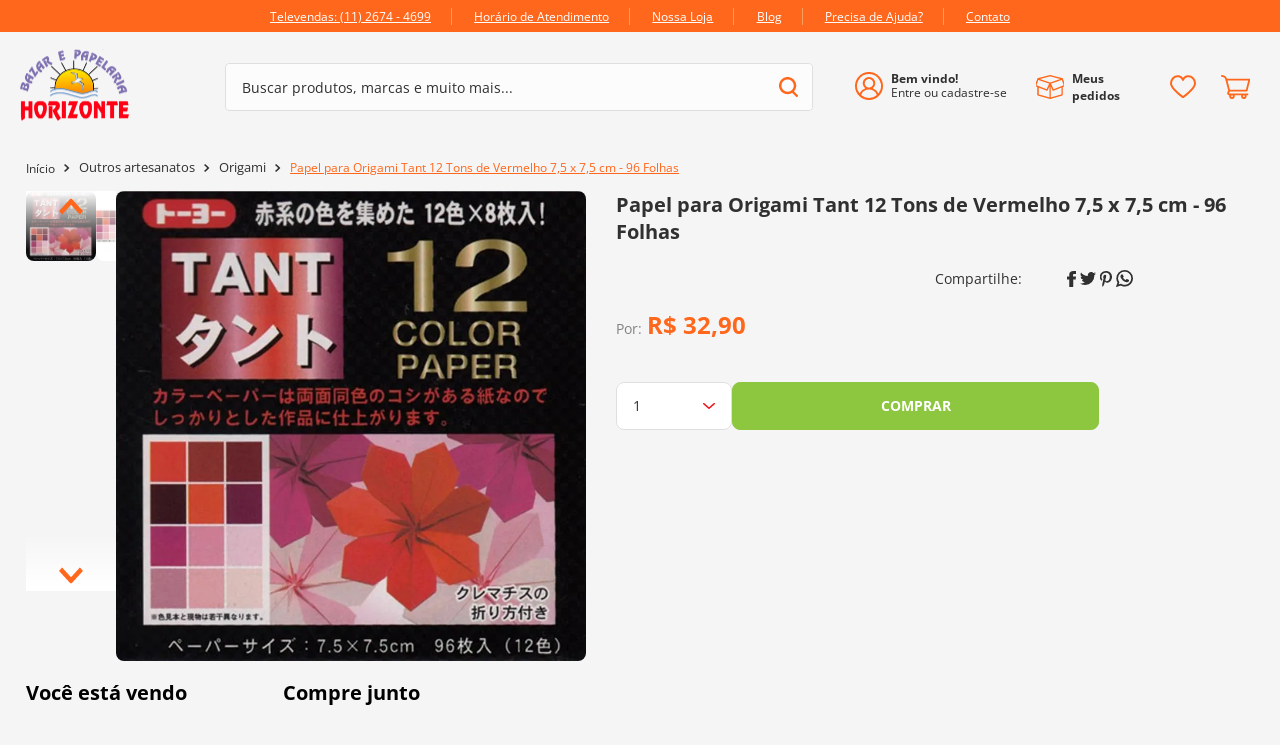

--- FILE ---
content_type: text/html; charset=utf-8
request_url: https://www.google.com/recaptcha/enterprise/anchor?ar=1&k=6LdV7CIpAAAAAPUrHXWlFArQ5hSiNQJk6Ja-vcYM&co=aHR0cHM6Ly93d3cuYmF6YXJob3Jpem9udGUuY29tLmJyOjQ0Mw..&hl=pt-BR&v=PoyoqOPhxBO7pBk68S4YbpHZ&size=invisible&anchor-ms=20000&execute-ms=30000&cb=c8myg8inh6yl
body_size: 48758
content:
<!DOCTYPE HTML><html dir="ltr" lang="pt-BR"><head><meta http-equiv="Content-Type" content="text/html; charset=UTF-8">
<meta http-equiv="X-UA-Compatible" content="IE=edge">
<title>reCAPTCHA</title>
<style type="text/css">
/* cyrillic-ext */
@font-face {
  font-family: 'Roboto';
  font-style: normal;
  font-weight: 400;
  font-stretch: 100%;
  src: url(//fonts.gstatic.com/s/roboto/v48/KFO7CnqEu92Fr1ME7kSn66aGLdTylUAMa3GUBHMdazTgWw.woff2) format('woff2');
  unicode-range: U+0460-052F, U+1C80-1C8A, U+20B4, U+2DE0-2DFF, U+A640-A69F, U+FE2E-FE2F;
}
/* cyrillic */
@font-face {
  font-family: 'Roboto';
  font-style: normal;
  font-weight: 400;
  font-stretch: 100%;
  src: url(//fonts.gstatic.com/s/roboto/v48/KFO7CnqEu92Fr1ME7kSn66aGLdTylUAMa3iUBHMdazTgWw.woff2) format('woff2');
  unicode-range: U+0301, U+0400-045F, U+0490-0491, U+04B0-04B1, U+2116;
}
/* greek-ext */
@font-face {
  font-family: 'Roboto';
  font-style: normal;
  font-weight: 400;
  font-stretch: 100%;
  src: url(//fonts.gstatic.com/s/roboto/v48/KFO7CnqEu92Fr1ME7kSn66aGLdTylUAMa3CUBHMdazTgWw.woff2) format('woff2');
  unicode-range: U+1F00-1FFF;
}
/* greek */
@font-face {
  font-family: 'Roboto';
  font-style: normal;
  font-weight: 400;
  font-stretch: 100%;
  src: url(//fonts.gstatic.com/s/roboto/v48/KFO7CnqEu92Fr1ME7kSn66aGLdTylUAMa3-UBHMdazTgWw.woff2) format('woff2');
  unicode-range: U+0370-0377, U+037A-037F, U+0384-038A, U+038C, U+038E-03A1, U+03A3-03FF;
}
/* math */
@font-face {
  font-family: 'Roboto';
  font-style: normal;
  font-weight: 400;
  font-stretch: 100%;
  src: url(//fonts.gstatic.com/s/roboto/v48/KFO7CnqEu92Fr1ME7kSn66aGLdTylUAMawCUBHMdazTgWw.woff2) format('woff2');
  unicode-range: U+0302-0303, U+0305, U+0307-0308, U+0310, U+0312, U+0315, U+031A, U+0326-0327, U+032C, U+032F-0330, U+0332-0333, U+0338, U+033A, U+0346, U+034D, U+0391-03A1, U+03A3-03A9, U+03B1-03C9, U+03D1, U+03D5-03D6, U+03F0-03F1, U+03F4-03F5, U+2016-2017, U+2034-2038, U+203C, U+2040, U+2043, U+2047, U+2050, U+2057, U+205F, U+2070-2071, U+2074-208E, U+2090-209C, U+20D0-20DC, U+20E1, U+20E5-20EF, U+2100-2112, U+2114-2115, U+2117-2121, U+2123-214F, U+2190, U+2192, U+2194-21AE, U+21B0-21E5, U+21F1-21F2, U+21F4-2211, U+2213-2214, U+2216-22FF, U+2308-230B, U+2310, U+2319, U+231C-2321, U+2336-237A, U+237C, U+2395, U+239B-23B7, U+23D0, U+23DC-23E1, U+2474-2475, U+25AF, U+25B3, U+25B7, U+25BD, U+25C1, U+25CA, U+25CC, U+25FB, U+266D-266F, U+27C0-27FF, U+2900-2AFF, U+2B0E-2B11, U+2B30-2B4C, U+2BFE, U+3030, U+FF5B, U+FF5D, U+1D400-1D7FF, U+1EE00-1EEFF;
}
/* symbols */
@font-face {
  font-family: 'Roboto';
  font-style: normal;
  font-weight: 400;
  font-stretch: 100%;
  src: url(//fonts.gstatic.com/s/roboto/v48/KFO7CnqEu92Fr1ME7kSn66aGLdTylUAMaxKUBHMdazTgWw.woff2) format('woff2');
  unicode-range: U+0001-000C, U+000E-001F, U+007F-009F, U+20DD-20E0, U+20E2-20E4, U+2150-218F, U+2190, U+2192, U+2194-2199, U+21AF, U+21E6-21F0, U+21F3, U+2218-2219, U+2299, U+22C4-22C6, U+2300-243F, U+2440-244A, U+2460-24FF, U+25A0-27BF, U+2800-28FF, U+2921-2922, U+2981, U+29BF, U+29EB, U+2B00-2BFF, U+4DC0-4DFF, U+FFF9-FFFB, U+10140-1018E, U+10190-1019C, U+101A0, U+101D0-101FD, U+102E0-102FB, U+10E60-10E7E, U+1D2C0-1D2D3, U+1D2E0-1D37F, U+1F000-1F0FF, U+1F100-1F1AD, U+1F1E6-1F1FF, U+1F30D-1F30F, U+1F315, U+1F31C, U+1F31E, U+1F320-1F32C, U+1F336, U+1F378, U+1F37D, U+1F382, U+1F393-1F39F, U+1F3A7-1F3A8, U+1F3AC-1F3AF, U+1F3C2, U+1F3C4-1F3C6, U+1F3CA-1F3CE, U+1F3D4-1F3E0, U+1F3ED, U+1F3F1-1F3F3, U+1F3F5-1F3F7, U+1F408, U+1F415, U+1F41F, U+1F426, U+1F43F, U+1F441-1F442, U+1F444, U+1F446-1F449, U+1F44C-1F44E, U+1F453, U+1F46A, U+1F47D, U+1F4A3, U+1F4B0, U+1F4B3, U+1F4B9, U+1F4BB, U+1F4BF, U+1F4C8-1F4CB, U+1F4D6, U+1F4DA, U+1F4DF, U+1F4E3-1F4E6, U+1F4EA-1F4ED, U+1F4F7, U+1F4F9-1F4FB, U+1F4FD-1F4FE, U+1F503, U+1F507-1F50B, U+1F50D, U+1F512-1F513, U+1F53E-1F54A, U+1F54F-1F5FA, U+1F610, U+1F650-1F67F, U+1F687, U+1F68D, U+1F691, U+1F694, U+1F698, U+1F6AD, U+1F6B2, U+1F6B9-1F6BA, U+1F6BC, U+1F6C6-1F6CF, U+1F6D3-1F6D7, U+1F6E0-1F6EA, U+1F6F0-1F6F3, U+1F6F7-1F6FC, U+1F700-1F7FF, U+1F800-1F80B, U+1F810-1F847, U+1F850-1F859, U+1F860-1F887, U+1F890-1F8AD, U+1F8B0-1F8BB, U+1F8C0-1F8C1, U+1F900-1F90B, U+1F93B, U+1F946, U+1F984, U+1F996, U+1F9E9, U+1FA00-1FA6F, U+1FA70-1FA7C, U+1FA80-1FA89, U+1FA8F-1FAC6, U+1FACE-1FADC, U+1FADF-1FAE9, U+1FAF0-1FAF8, U+1FB00-1FBFF;
}
/* vietnamese */
@font-face {
  font-family: 'Roboto';
  font-style: normal;
  font-weight: 400;
  font-stretch: 100%;
  src: url(//fonts.gstatic.com/s/roboto/v48/KFO7CnqEu92Fr1ME7kSn66aGLdTylUAMa3OUBHMdazTgWw.woff2) format('woff2');
  unicode-range: U+0102-0103, U+0110-0111, U+0128-0129, U+0168-0169, U+01A0-01A1, U+01AF-01B0, U+0300-0301, U+0303-0304, U+0308-0309, U+0323, U+0329, U+1EA0-1EF9, U+20AB;
}
/* latin-ext */
@font-face {
  font-family: 'Roboto';
  font-style: normal;
  font-weight: 400;
  font-stretch: 100%;
  src: url(//fonts.gstatic.com/s/roboto/v48/KFO7CnqEu92Fr1ME7kSn66aGLdTylUAMa3KUBHMdazTgWw.woff2) format('woff2');
  unicode-range: U+0100-02BA, U+02BD-02C5, U+02C7-02CC, U+02CE-02D7, U+02DD-02FF, U+0304, U+0308, U+0329, U+1D00-1DBF, U+1E00-1E9F, U+1EF2-1EFF, U+2020, U+20A0-20AB, U+20AD-20C0, U+2113, U+2C60-2C7F, U+A720-A7FF;
}
/* latin */
@font-face {
  font-family: 'Roboto';
  font-style: normal;
  font-weight: 400;
  font-stretch: 100%;
  src: url(//fonts.gstatic.com/s/roboto/v48/KFO7CnqEu92Fr1ME7kSn66aGLdTylUAMa3yUBHMdazQ.woff2) format('woff2');
  unicode-range: U+0000-00FF, U+0131, U+0152-0153, U+02BB-02BC, U+02C6, U+02DA, U+02DC, U+0304, U+0308, U+0329, U+2000-206F, U+20AC, U+2122, U+2191, U+2193, U+2212, U+2215, U+FEFF, U+FFFD;
}
/* cyrillic-ext */
@font-face {
  font-family: 'Roboto';
  font-style: normal;
  font-weight: 500;
  font-stretch: 100%;
  src: url(//fonts.gstatic.com/s/roboto/v48/KFO7CnqEu92Fr1ME7kSn66aGLdTylUAMa3GUBHMdazTgWw.woff2) format('woff2');
  unicode-range: U+0460-052F, U+1C80-1C8A, U+20B4, U+2DE0-2DFF, U+A640-A69F, U+FE2E-FE2F;
}
/* cyrillic */
@font-face {
  font-family: 'Roboto';
  font-style: normal;
  font-weight: 500;
  font-stretch: 100%;
  src: url(//fonts.gstatic.com/s/roboto/v48/KFO7CnqEu92Fr1ME7kSn66aGLdTylUAMa3iUBHMdazTgWw.woff2) format('woff2');
  unicode-range: U+0301, U+0400-045F, U+0490-0491, U+04B0-04B1, U+2116;
}
/* greek-ext */
@font-face {
  font-family: 'Roboto';
  font-style: normal;
  font-weight: 500;
  font-stretch: 100%;
  src: url(//fonts.gstatic.com/s/roboto/v48/KFO7CnqEu92Fr1ME7kSn66aGLdTylUAMa3CUBHMdazTgWw.woff2) format('woff2');
  unicode-range: U+1F00-1FFF;
}
/* greek */
@font-face {
  font-family: 'Roboto';
  font-style: normal;
  font-weight: 500;
  font-stretch: 100%;
  src: url(//fonts.gstatic.com/s/roboto/v48/KFO7CnqEu92Fr1ME7kSn66aGLdTylUAMa3-UBHMdazTgWw.woff2) format('woff2');
  unicode-range: U+0370-0377, U+037A-037F, U+0384-038A, U+038C, U+038E-03A1, U+03A3-03FF;
}
/* math */
@font-face {
  font-family: 'Roboto';
  font-style: normal;
  font-weight: 500;
  font-stretch: 100%;
  src: url(//fonts.gstatic.com/s/roboto/v48/KFO7CnqEu92Fr1ME7kSn66aGLdTylUAMawCUBHMdazTgWw.woff2) format('woff2');
  unicode-range: U+0302-0303, U+0305, U+0307-0308, U+0310, U+0312, U+0315, U+031A, U+0326-0327, U+032C, U+032F-0330, U+0332-0333, U+0338, U+033A, U+0346, U+034D, U+0391-03A1, U+03A3-03A9, U+03B1-03C9, U+03D1, U+03D5-03D6, U+03F0-03F1, U+03F4-03F5, U+2016-2017, U+2034-2038, U+203C, U+2040, U+2043, U+2047, U+2050, U+2057, U+205F, U+2070-2071, U+2074-208E, U+2090-209C, U+20D0-20DC, U+20E1, U+20E5-20EF, U+2100-2112, U+2114-2115, U+2117-2121, U+2123-214F, U+2190, U+2192, U+2194-21AE, U+21B0-21E5, U+21F1-21F2, U+21F4-2211, U+2213-2214, U+2216-22FF, U+2308-230B, U+2310, U+2319, U+231C-2321, U+2336-237A, U+237C, U+2395, U+239B-23B7, U+23D0, U+23DC-23E1, U+2474-2475, U+25AF, U+25B3, U+25B7, U+25BD, U+25C1, U+25CA, U+25CC, U+25FB, U+266D-266F, U+27C0-27FF, U+2900-2AFF, U+2B0E-2B11, U+2B30-2B4C, U+2BFE, U+3030, U+FF5B, U+FF5D, U+1D400-1D7FF, U+1EE00-1EEFF;
}
/* symbols */
@font-face {
  font-family: 'Roboto';
  font-style: normal;
  font-weight: 500;
  font-stretch: 100%;
  src: url(//fonts.gstatic.com/s/roboto/v48/KFO7CnqEu92Fr1ME7kSn66aGLdTylUAMaxKUBHMdazTgWw.woff2) format('woff2');
  unicode-range: U+0001-000C, U+000E-001F, U+007F-009F, U+20DD-20E0, U+20E2-20E4, U+2150-218F, U+2190, U+2192, U+2194-2199, U+21AF, U+21E6-21F0, U+21F3, U+2218-2219, U+2299, U+22C4-22C6, U+2300-243F, U+2440-244A, U+2460-24FF, U+25A0-27BF, U+2800-28FF, U+2921-2922, U+2981, U+29BF, U+29EB, U+2B00-2BFF, U+4DC0-4DFF, U+FFF9-FFFB, U+10140-1018E, U+10190-1019C, U+101A0, U+101D0-101FD, U+102E0-102FB, U+10E60-10E7E, U+1D2C0-1D2D3, U+1D2E0-1D37F, U+1F000-1F0FF, U+1F100-1F1AD, U+1F1E6-1F1FF, U+1F30D-1F30F, U+1F315, U+1F31C, U+1F31E, U+1F320-1F32C, U+1F336, U+1F378, U+1F37D, U+1F382, U+1F393-1F39F, U+1F3A7-1F3A8, U+1F3AC-1F3AF, U+1F3C2, U+1F3C4-1F3C6, U+1F3CA-1F3CE, U+1F3D4-1F3E0, U+1F3ED, U+1F3F1-1F3F3, U+1F3F5-1F3F7, U+1F408, U+1F415, U+1F41F, U+1F426, U+1F43F, U+1F441-1F442, U+1F444, U+1F446-1F449, U+1F44C-1F44E, U+1F453, U+1F46A, U+1F47D, U+1F4A3, U+1F4B0, U+1F4B3, U+1F4B9, U+1F4BB, U+1F4BF, U+1F4C8-1F4CB, U+1F4D6, U+1F4DA, U+1F4DF, U+1F4E3-1F4E6, U+1F4EA-1F4ED, U+1F4F7, U+1F4F9-1F4FB, U+1F4FD-1F4FE, U+1F503, U+1F507-1F50B, U+1F50D, U+1F512-1F513, U+1F53E-1F54A, U+1F54F-1F5FA, U+1F610, U+1F650-1F67F, U+1F687, U+1F68D, U+1F691, U+1F694, U+1F698, U+1F6AD, U+1F6B2, U+1F6B9-1F6BA, U+1F6BC, U+1F6C6-1F6CF, U+1F6D3-1F6D7, U+1F6E0-1F6EA, U+1F6F0-1F6F3, U+1F6F7-1F6FC, U+1F700-1F7FF, U+1F800-1F80B, U+1F810-1F847, U+1F850-1F859, U+1F860-1F887, U+1F890-1F8AD, U+1F8B0-1F8BB, U+1F8C0-1F8C1, U+1F900-1F90B, U+1F93B, U+1F946, U+1F984, U+1F996, U+1F9E9, U+1FA00-1FA6F, U+1FA70-1FA7C, U+1FA80-1FA89, U+1FA8F-1FAC6, U+1FACE-1FADC, U+1FADF-1FAE9, U+1FAF0-1FAF8, U+1FB00-1FBFF;
}
/* vietnamese */
@font-face {
  font-family: 'Roboto';
  font-style: normal;
  font-weight: 500;
  font-stretch: 100%;
  src: url(//fonts.gstatic.com/s/roboto/v48/KFO7CnqEu92Fr1ME7kSn66aGLdTylUAMa3OUBHMdazTgWw.woff2) format('woff2');
  unicode-range: U+0102-0103, U+0110-0111, U+0128-0129, U+0168-0169, U+01A0-01A1, U+01AF-01B0, U+0300-0301, U+0303-0304, U+0308-0309, U+0323, U+0329, U+1EA0-1EF9, U+20AB;
}
/* latin-ext */
@font-face {
  font-family: 'Roboto';
  font-style: normal;
  font-weight: 500;
  font-stretch: 100%;
  src: url(//fonts.gstatic.com/s/roboto/v48/KFO7CnqEu92Fr1ME7kSn66aGLdTylUAMa3KUBHMdazTgWw.woff2) format('woff2');
  unicode-range: U+0100-02BA, U+02BD-02C5, U+02C7-02CC, U+02CE-02D7, U+02DD-02FF, U+0304, U+0308, U+0329, U+1D00-1DBF, U+1E00-1E9F, U+1EF2-1EFF, U+2020, U+20A0-20AB, U+20AD-20C0, U+2113, U+2C60-2C7F, U+A720-A7FF;
}
/* latin */
@font-face {
  font-family: 'Roboto';
  font-style: normal;
  font-weight: 500;
  font-stretch: 100%;
  src: url(//fonts.gstatic.com/s/roboto/v48/KFO7CnqEu92Fr1ME7kSn66aGLdTylUAMa3yUBHMdazQ.woff2) format('woff2');
  unicode-range: U+0000-00FF, U+0131, U+0152-0153, U+02BB-02BC, U+02C6, U+02DA, U+02DC, U+0304, U+0308, U+0329, U+2000-206F, U+20AC, U+2122, U+2191, U+2193, U+2212, U+2215, U+FEFF, U+FFFD;
}
/* cyrillic-ext */
@font-face {
  font-family: 'Roboto';
  font-style: normal;
  font-weight: 900;
  font-stretch: 100%;
  src: url(//fonts.gstatic.com/s/roboto/v48/KFO7CnqEu92Fr1ME7kSn66aGLdTylUAMa3GUBHMdazTgWw.woff2) format('woff2');
  unicode-range: U+0460-052F, U+1C80-1C8A, U+20B4, U+2DE0-2DFF, U+A640-A69F, U+FE2E-FE2F;
}
/* cyrillic */
@font-face {
  font-family: 'Roboto';
  font-style: normal;
  font-weight: 900;
  font-stretch: 100%;
  src: url(//fonts.gstatic.com/s/roboto/v48/KFO7CnqEu92Fr1ME7kSn66aGLdTylUAMa3iUBHMdazTgWw.woff2) format('woff2');
  unicode-range: U+0301, U+0400-045F, U+0490-0491, U+04B0-04B1, U+2116;
}
/* greek-ext */
@font-face {
  font-family: 'Roboto';
  font-style: normal;
  font-weight: 900;
  font-stretch: 100%;
  src: url(//fonts.gstatic.com/s/roboto/v48/KFO7CnqEu92Fr1ME7kSn66aGLdTylUAMa3CUBHMdazTgWw.woff2) format('woff2');
  unicode-range: U+1F00-1FFF;
}
/* greek */
@font-face {
  font-family: 'Roboto';
  font-style: normal;
  font-weight: 900;
  font-stretch: 100%;
  src: url(//fonts.gstatic.com/s/roboto/v48/KFO7CnqEu92Fr1ME7kSn66aGLdTylUAMa3-UBHMdazTgWw.woff2) format('woff2');
  unicode-range: U+0370-0377, U+037A-037F, U+0384-038A, U+038C, U+038E-03A1, U+03A3-03FF;
}
/* math */
@font-face {
  font-family: 'Roboto';
  font-style: normal;
  font-weight: 900;
  font-stretch: 100%;
  src: url(//fonts.gstatic.com/s/roboto/v48/KFO7CnqEu92Fr1ME7kSn66aGLdTylUAMawCUBHMdazTgWw.woff2) format('woff2');
  unicode-range: U+0302-0303, U+0305, U+0307-0308, U+0310, U+0312, U+0315, U+031A, U+0326-0327, U+032C, U+032F-0330, U+0332-0333, U+0338, U+033A, U+0346, U+034D, U+0391-03A1, U+03A3-03A9, U+03B1-03C9, U+03D1, U+03D5-03D6, U+03F0-03F1, U+03F4-03F5, U+2016-2017, U+2034-2038, U+203C, U+2040, U+2043, U+2047, U+2050, U+2057, U+205F, U+2070-2071, U+2074-208E, U+2090-209C, U+20D0-20DC, U+20E1, U+20E5-20EF, U+2100-2112, U+2114-2115, U+2117-2121, U+2123-214F, U+2190, U+2192, U+2194-21AE, U+21B0-21E5, U+21F1-21F2, U+21F4-2211, U+2213-2214, U+2216-22FF, U+2308-230B, U+2310, U+2319, U+231C-2321, U+2336-237A, U+237C, U+2395, U+239B-23B7, U+23D0, U+23DC-23E1, U+2474-2475, U+25AF, U+25B3, U+25B7, U+25BD, U+25C1, U+25CA, U+25CC, U+25FB, U+266D-266F, U+27C0-27FF, U+2900-2AFF, U+2B0E-2B11, U+2B30-2B4C, U+2BFE, U+3030, U+FF5B, U+FF5D, U+1D400-1D7FF, U+1EE00-1EEFF;
}
/* symbols */
@font-face {
  font-family: 'Roboto';
  font-style: normal;
  font-weight: 900;
  font-stretch: 100%;
  src: url(//fonts.gstatic.com/s/roboto/v48/KFO7CnqEu92Fr1ME7kSn66aGLdTylUAMaxKUBHMdazTgWw.woff2) format('woff2');
  unicode-range: U+0001-000C, U+000E-001F, U+007F-009F, U+20DD-20E0, U+20E2-20E4, U+2150-218F, U+2190, U+2192, U+2194-2199, U+21AF, U+21E6-21F0, U+21F3, U+2218-2219, U+2299, U+22C4-22C6, U+2300-243F, U+2440-244A, U+2460-24FF, U+25A0-27BF, U+2800-28FF, U+2921-2922, U+2981, U+29BF, U+29EB, U+2B00-2BFF, U+4DC0-4DFF, U+FFF9-FFFB, U+10140-1018E, U+10190-1019C, U+101A0, U+101D0-101FD, U+102E0-102FB, U+10E60-10E7E, U+1D2C0-1D2D3, U+1D2E0-1D37F, U+1F000-1F0FF, U+1F100-1F1AD, U+1F1E6-1F1FF, U+1F30D-1F30F, U+1F315, U+1F31C, U+1F31E, U+1F320-1F32C, U+1F336, U+1F378, U+1F37D, U+1F382, U+1F393-1F39F, U+1F3A7-1F3A8, U+1F3AC-1F3AF, U+1F3C2, U+1F3C4-1F3C6, U+1F3CA-1F3CE, U+1F3D4-1F3E0, U+1F3ED, U+1F3F1-1F3F3, U+1F3F5-1F3F7, U+1F408, U+1F415, U+1F41F, U+1F426, U+1F43F, U+1F441-1F442, U+1F444, U+1F446-1F449, U+1F44C-1F44E, U+1F453, U+1F46A, U+1F47D, U+1F4A3, U+1F4B0, U+1F4B3, U+1F4B9, U+1F4BB, U+1F4BF, U+1F4C8-1F4CB, U+1F4D6, U+1F4DA, U+1F4DF, U+1F4E3-1F4E6, U+1F4EA-1F4ED, U+1F4F7, U+1F4F9-1F4FB, U+1F4FD-1F4FE, U+1F503, U+1F507-1F50B, U+1F50D, U+1F512-1F513, U+1F53E-1F54A, U+1F54F-1F5FA, U+1F610, U+1F650-1F67F, U+1F687, U+1F68D, U+1F691, U+1F694, U+1F698, U+1F6AD, U+1F6B2, U+1F6B9-1F6BA, U+1F6BC, U+1F6C6-1F6CF, U+1F6D3-1F6D7, U+1F6E0-1F6EA, U+1F6F0-1F6F3, U+1F6F7-1F6FC, U+1F700-1F7FF, U+1F800-1F80B, U+1F810-1F847, U+1F850-1F859, U+1F860-1F887, U+1F890-1F8AD, U+1F8B0-1F8BB, U+1F8C0-1F8C1, U+1F900-1F90B, U+1F93B, U+1F946, U+1F984, U+1F996, U+1F9E9, U+1FA00-1FA6F, U+1FA70-1FA7C, U+1FA80-1FA89, U+1FA8F-1FAC6, U+1FACE-1FADC, U+1FADF-1FAE9, U+1FAF0-1FAF8, U+1FB00-1FBFF;
}
/* vietnamese */
@font-face {
  font-family: 'Roboto';
  font-style: normal;
  font-weight: 900;
  font-stretch: 100%;
  src: url(//fonts.gstatic.com/s/roboto/v48/KFO7CnqEu92Fr1ME7kSn66aGLdTylUAMa3OUBHMdazTgWw.woff2) format('woff2');
  unicode-range: U+0102-0103, U+0110-0111, U+0128-0129, U+0168-0169, U+01A0-01A1, U+01AF-01B0, U+0300-0301, U+0303-0304, U+0308-0309, U+0323, U+0329, U+1EA0-1EF9, U+20AB;
}
/* latin-ext */
@font-face {
  font-family: 'Roboto';
  font-style: normal;
  font-weight: 900;
  font-stretch: 100%;
  src: url(//fonts.gstatic.com/s/roboto/v48/KFO7CnqEu92Fr1ME7kSn66aGLdTylUAMa3KUBHMdazTgWw.woff2) format('woff2');
  unicode-range: U+0100-02BA, U+02BD-02C5, U+02C7-02CC, U+02CE-02D7, U+02DD-02FF, U+0304, U+0308, U+0329, U+1D00-1DBF, U+1E00-1E9F, U+1EF2-1EFF, U+2020, U+20A0-20AB, U+20AD-20C0, U+2113, U+2C60-2C7F, U+A720-A7FF;
}
/* latin */
@font-face {
  font-family: 'Roboto';
  font-style: normal;
  font-weight: 900;
  font-stretch: 100%;
  src: url(//fonts.gstatic.com/s/roboto/v48/KFO7CnqEu92Fr1ME7kSn66aGLdTylUAMa3yUBHMdazQ.woff2) format('woff2');
  unicode-range: U+0000-00FF, U+0131, U+0152-0153, U+02BB-02BC, U+02C6, U+02DA, U+02DC, U+0304, U+0308, U+0329, U+2000-206F, U+20AC, U+2122, U+2191, U+2193, U+2212, U+2215, U+FEFF, U+FFFD;
}

</style>
<link rel="stylesheet" type="text/css" href="https://www.gstatic.com/recaptcha/releases/PoyoqOPhxBO7pBk68S4YbpHZ/styles__ltr.css">
<script nonce="Vam8d2hVAlEuosBs9qxBPQ" type="text/javascript">window['__recaptcha_api'] = 'https://www.google.com/recaptcha/enterprise/';</script>
<script type="text/javascript" src="https://www.gstatic.com/recaptcha/releases/PoyoqOPhxBO7pBk68S4YbpHZ/recaptcha__pt_br.js" nonce="Vam8d2hVAlEuosBs9qxBPQ">
      
    </script></head>
<body><div id="rc-anchor-alert" class="rc-anchor-alert"></div>
<input type="hidden" id="recaptcha-token" value="[base64]">
<script type="text/javascript" nonce="Vam8d2hVAlEuosBs9qxBPQ">
      recaptcha.anchor.Main.init("[\x22ainput\x22,[\x22bgdata\x22,\x22\x22,\[base64]/[base64]/[base64]/ZyhXLGgpOnEoW04sMjEsbF0sVywwKSxoKSxmYWxzZSxmYWxzZSl9Y2F0Y2goayl7RygzNTgsVyk/[base64]/[base64]/[base64]/[base64]/[base64]/[base64]/[base64]/bmV3IEJbT10oRFswXSk6dz09Mj9uZXcgQltPXShEWzBdLERbMV0pOnc9PTM/bmV3IEJbT10oRFswXSxEWzFdLERbMl0pOnc9PTQ/[base64]/[base64]/[base64]/[base64]/[base64]\\u003d\x22,\[base64]\\u003d\\u003d\x22,\x22bHIPC3XCsAZhaynCksKMT8OpwpkGw6pfw4x9w6/CkcKNwq5Aw6HCuMKqw6hmw7HDvsO4wq89NMOtK8O9d8OyLmZ4ByDClsOjD8Kqw5fDrsK6w7vCsG8MwrfCq2giJkHCuXvDik7CtMOSSg7ChsKrBxERw7TCkMKywpdJaMKUw7IUw74cwq0VFzhiZ8K8wqhZwo/[base64]/[base64]/CgsOAw68qblN2PcKgMwnCnBXCmkURwqvDjcO3w5jDhAbDpyBsJgVHf8KfwqstJcORw71RwrtDKcKPwrTDssOvw5oFw5/CgQpFCAvCpcOAw5JBXcKsw5DDhMKDw4jCmAo/wqlMWiUYaGoCw7pkwolnw6RYJsKlN8Ocw7zDrXdtOcOHw4jDr8OnNlVtw53Ct3DDhlXDvS/[base64]/VhrDvXPCrMODw6HDmMK9X8KtwpsZwq/Co8KbwpR4NcO8wrPCrMKJFcKUUQPDnsO2Ox/Dl2xLL8KDwpPCi8OcR8K3e8KCwp7CukHDvxrDijDCuQ7ClcOJLDoBw7Fyw6HDn8KsO3/[base64]/CiADDtW1CaVViScKvwqUjGMOLw5rDqUnCtMOpw7NPTcOIdErCk8K0HgwZZjoGw7VQwqBFQGzDhcKwf2XDjMKsFl0Ow4plIMOPw6fCuybDmw7CugPDs8K0wqzCj8OAZsK/YG3DgUZNwplKLsKjw5sVw4clM8OvBDHDmMKXR8Kpw53DmsKkXFtGTMKJwpzDtltEwpfCpWrCr8OJEcOPPxzDgj7DlQLCrsO6L1zDu1IDwrhLN3JKCcOxw41fKcO7w5LCv2vCpV3DlMKvw4fDpGguw7/DiTpVD8OUwonDrhbCrRpcwpPCkH0Mw7/CqcK0VcO6WsK1w63CpnZCWgfDjENZwpRHWgfCgQ0Nw7TCpMKKWkkLwphLwphwwo4Vw7QLMsOWY8O7woZ0wo8nbU/DnF0OLcO5wprDqgBzwpY1wpfCiMOINcKTJ8OCLHokwrEWwrfCq8OCUMKCJkBVPcO+N2bDqhbDvzzDrsKEccKHw5trFsKLw4nDq25DwrPCrMOcNcK4woDClVbDkkJTw70+w5Ajw6BWwpU2wqJ4VMKOFcKzw53Do8K6OMK3KGLDpBElAcOmwq/DmMKkw6cySsOZBMOjwqjDpcOaR2hGwqrCtlbDncOXE8OowpbDuxPCsCxQeMOiCQdgPcOdw5xOw7QBw5PCtMOrMwpYw6vChiHCvMK8fhoiw7rCt2HCvMOcwqbCqE/ChgI2KU7DgCwPDcKqw7zCrBPDrsK4GSbCsxVgJFZ+e8KgRUDDoMOKwooswqACw7l2CMKAwqjDi8KwwqTDtB/CiUQ7fsK5O8OXFULCi8OURi0ncMODZGJfQg3DiMOJwpLDgnvDi8OPw4YZw4Y8wrYow5ULTnfDmcO9YMKBTMOjHMOyHcK+wrlxwpRUTDwfV0M2w4HDqELDjWJFwqjCp8O4PXg8ZgDDucKoQD9QKcOgN2TCicKSRAYmwpBSwp7CkcOsTU3CqBLDgcKwwrvCqsKbFS/Ch23Di2nCsMOpOnfDsCMrCzrClB4+w6fDqMOPXTvDmBANw7XCtMKsw6zCp8K6YFFudiUHL8K5wpFFP8OqP2xXw6wFw6/CrwrDssO/w5sgfUJpwo5Zw4ptw5LDpT3CmcOBw4w7wpwEw7jDukxQFnvDsx7ClVInNzMWecK4woBCasOswpTCuMKfPMO6wq3Co8OkNzxxJAXDoMOfw4sVXjbDsWEyCh8qM8O4NwjCqMKHw7UYbxlLQR7DiMKbIsK+PsKcwpjDvsOeDmbDikbDpDcXw6/DlMOgdU/CrwgtQ1zDsQMDw44uPsOJCh3DsTfDgcK8f0wMPgTCvxcIw70/dHE/[base64]/DosKzOsK1GhXCqcKbbRZQRTp0QhHCo2AJcQV+U8Kiw7rCvMOJSMOwSsO2HMKxejgXd1F7w6rCl8KzOGhBw4HDpmLCo8Ojw67CqEHCulsAw5xawr8YKMKswpDDr3cywpHDlWXCksKgHsOuw6wBDcK3VDBVBMK9w4c/wp7DryrDsMOyw7PDjsOEwqo8w6PCllLCrcKhCcKzwpfCqMKNwonDsXTCsmI6QxTChHZ1wrc2wqLCrWjDnsOiw4/DiCoSBsKgw5TDicKiCsOSwo8iw7/DicOnw5vDjMOjwonDvsKaNQAHej0dw5JkJsO8csK3Z1dvfCF6w6TDt8OowrxVwq7DvhYdwrtAw77CnAfDmFJqwovDulPCsMK6QHEDVxbDosKDVMOaw7cwWMK0w7PCtz/CpsO0CcOhB2LDlTcVwoTCowzCsj4yTcKSwqHDrwvClsOrY8KmbnQ+fcOOw6YlKgPChAPDsCQyCsOYCsK+wozDmAnDn8O6agPDhSnDm0MWKcKdw5TDgx7CjxfDl1zDkV/Cj3vCkyAxMSPCocO6BcOdwpLDhcO5DSZAw7XDrsOIw7JsbS8XCsKkwrZIAsOhw71Aw5rCjMKBQn4nwpjDpRQQwqLChHpLwqVUwoAGRSnCsMOjw5PCg8KweSLCj3DCucOOG8OxwotkXU/Dim3Cvm0ZbsKmw4wrZ8OWBjbCkAHDgCdrwql8cBXCl8KKw7YMw7jDuxjDi3d5FgNjPMOQWig3w5FlNsKEw5Ziwp8KSRYtw6Edw4fDhMOjIMOaw6rDpDDDiF5/aV/[base64]/Dt8Kew4bCpMKTwpgvW8OwFsKiZcOcAcK2woY5M8OUdQkDw4HDiBRuw4FAw4XCiD7DkMO2BsKKPTnDpMKkw7vDhRMFw68SHCUPw4Mzd8K4YsOgw59vIB1lwpBIIFzCjkxgZ8KHYhc9cMKewpHCjl9WP8K7D8KhEcOsdyHCtAjDo8Osw5/Cj8KwwpHCoMOaVcKGw71fYMKBwq04w6bCtDY1wpFpw6rCli/[base64]/DmsKoEHcxwoNGFsOPTMK7TCbDriRVw5hzw7XDgcKcBMOAEz8rw6/CiEluw6TDgMOYwrrCp0EJZgjCksKAw4hjSlBkOMK3OCpBw6x/wooLZ3PDncKgM8K9w7cuw5t4w6Bmw44Ow4x0w7HDuX/DjzhkOcOmPTUOf8OCNcOoIyXCrxZSHWV1Yx0+B8K2wrBHw5AKwofDqsO/JcKtHsOZw6zCvMOtaWHDpcKYw73DqgQnwoNow6fCusK/LsKeOMOaNg5VwqhsTcK5Gm0/wpjDrwXDuHZpwq5GFBzDjsK/FVZ8Dj/DocOVwoULPcKXw7fCrMKPw53Dqz8KWUTCnsKYw6HDhAUhw5DDkMOLwr10wr3DusK+w6XCq8OtSm0VwrzCvwLDs1hjw7jCpcKnwo9sKsKdw7EPK8K6wqNfNsKNwqTDtsOxfsOqRsKMw4nCrRnDqsKRw5t0QsO3HsKgWcOJw7fCo8OjKsOtbRHDhQkjw6Jxw6XDocK/GcOqHMO/FsOzCjUkfxTCuTTCrsK3JWlsw4chwoTDi2BbEyHCtz1URsODa8Odw7vDp8KLwrHCrgzCt1jDv31Vw6vCjAfCoMKvwoPDsSPDl8KgwoR+w5dNw6Amw4grMjnCmF3DpGcRw7TCqQ14DcOiwqsewpF0VsObw6PCisO4O8K5wrLCqB/CrmfChDjDlcOgdmQOw7poV0FdwpvCuHJCHifDgsOYTMKzNhLDusKFVcKuYsKGaXPDhBfCmsOadlMiQMORdsKfwqvDuWrDvW0bwpXDisOcIsKhw5DCjwbDlMOMw73Di8K7IcOzwqPDtBRRw4hNLcKuwpbDlFpxfV/DrSlow7vCrMKIfcOhw5LDssKcOMKLw6BtfMOHdcKcEcK6DigYwq1gwpdOwoRIwr/DsntLwqplFmLCin4WwqzDt8OIHy0fQUMqfAbDsMKjwqjDsC8rwrUcFUl1Q3xvwqoCVER1PEISKE/CoRh4w5/DnwDCp8KJw5PCgjhLHUsewqDDmWPCgsObw5Vew6Btw6fDjMKWwr9/Ux7Cs8Opwo9hwrRFwrvCr8K2w6zDhXNnKyF9wrZmSGgBeXDDh8O0wqZec0VwY0cZwqvCv2TDiUDChRXCvgDCt8OreTgNwo/Dih9Cw7HCucOtIBHDj8OlWMK/woppbsKVw65lay7DtlDCjk/DpERxwotTw4EfZMKpw6UxwpB6Igd7w6zCqTbDmVwww7hHSzTCmMKzSSwCwpYncsOWQMOCwrjDrsODU0Q/wqs5wot7D8Obw5duPsO7w60MWcKpwqpvX8OkwrofBMKqNcO5BcKCFMOKR8KyPirDp8Ktw69NwqbDizzClWvCk8KiwokOVlk0cl/CtsOiwrvDuyXCpcKSZMK8PyUBSsKYwoRvJsO4wo8sTMOowrNtfsOzGMKpw4AnGcK3PsK3wrvCm00vw6YeSzrDskHCrsOewoLDjFNYJzLDosOIwrgPw7PCh8OZw47DrSTCvDkzQFkDAcOfwpRuZsOBw67Ck8KGf8O/CMKmwrAow5/Djl3CicKYXGgjLEzDrcOpK8OiwrXDocKuTxXCkTnDl0NKw47CoMOqw5ENwrDDilvDvn3DhFBkcCcaCcKYDcO9QMOuwqYVwpEsNlbDqWgrw51+CF/DucOswppCMcKQwokYRkpJwp9dw5M1VcOMZBjDm08Dc8OUNAEydcOxwrIOwoLCnsOqZTfDvSzDrhLDu8ONJBrCmMOew5nDvXPCosO2wobDlzNxw4DCmsOWZwVuwpItw7oNISDDpHp/e8OHwp5MwpvDuzFJwoAGYsOLX8O2wqPCj8Kpw6PCik8dw7FawofCl8Ktw4DDhWHDmMOESMKowqLDvx1MOX4vEAvCgsKawoltw6Vjwq8/OcKYIsKvwpPDkAvClQ1Rw7NSSnrDpsKKw7R0d18pEsKKwokmQMO5U2lJw78dw4dRNCbDgMOlwp3CtsKgFQlUwrrDrcKcwpfDhybDkXXCpV/CucODw4Jwwrs7w7PDkQbCgS4hwowwZADDm8KvGzzDnMKoPjfDqsONdsK8aA/DvMKAw7vCgFsbEMOgw5LDvjdqw59Dwo3CkxYVw54acA9OT8OMwpVEw746w7g7C3pCw4Itw55gWWhjKcOxwrfDgjtxw5RzdhYLdFTDo8Ktw6tXZsOcCsOILsOfAMKnwq/CkgQyw5bCmcK1L8Kdw7dWCcO8SAFqJWVzwolUwpZxPMOACVbDsgIQGsK/wrHDkMKVw48hBh3DucOaZXdgGMKMwpHCtsKWw6TDgcO/woXDp8KDw43CvU1hTcK4wo4oewNWw6rClV3CvsOAw7HCpcK4UMOwwrPCmsKFwq3Cqz5lwpg5WcOrwoxnwoRPw7bDgsO+GGHCjlrCuwx2wppNM8ODwpTDvsKQZMOgw5/CvsKdw6lDMi3DisKawrfCqcOdR3nCvlpvwqbDrTEuw7fCjWvCnn97enxffsOVGHM9WFDDhUXCrsK8wozCjMOWT23CqlbCoj0sUwzCrsOOw7V9w7N+wq1RwohPdj/CpHzCjcOVXcOzN8OuWg0mwoXCgk0Rw4nColjDvcOmccOlPgHChsOww63DmMKmw5ZSw5fCtsOEw6LDqlhYw6ttaG/CkMK1w4LCv8ODfgVdKH4DwrYiRcKgwo1CEcOuwrXDr8O3wr/[base64]/[base64]/wq/Dl8KZw7vCjHlBV8O5wo3Dq3s3w6DCvMO/ScOewrvCv8OpbS1Rw7DDlWA/w6LCsMOtJ00PecOFZAbCpcOmwq/[base64]/w6fDoMOywrvDtDxtwoLDgsKQaMOiPcO/AwrDoEs0ARrCkEPClinDonIKwr5jEsO3w79/UsOrZcK1FMO1wrVEOyvDj8Kaw5d2IMO0wqp5wrjCojhywoDDoxkCVSJfAyDDnsK6w7dfw73Ds8KXw5JQw4TDimh9w58SYsKEeMOsRcKKwpPCjsKoEQfCh2lGwp0Jwog9wrQ/w7dVE8Orw7fDk2cOFMO8XXvDvMKCMHHDlRRoZWzCoCPDvGzDncODwqc9wrlGOxLDtCZLw77CgcKBw7loZ8K3PxPDtiTCncOSw4EQdMOIw6NvfcOtwqbCusK1w7DDtcKpwp50w5Z1BMOrwp5Swo3CtHwbBsKTw6jCvRhUwo/Ci8OgHlNkw6NLwr3CvcKJwqMRJcOxwokSwr/[base64]/DiycswqvCq2V/wonDk8KSMAsgO8KSw6tsaFzDrU3DucKYwrA/w5PClgLDs8K1wppNJFoRwrhYwrvCu8KEAcKWwpLDsMKUw4kWw6DCtMOEwo8cFsKZwpk2wpDCgT0vSh4Xw5DDiksRw7HCkcKKE8OJwohcJ8O4a8KkwrwKwrnCvMOAwpzDjk/CjzbDvhrDlzXClcOPX3DCrMOdw59xP3LDmTDCnjrDrDfDi1wawqXCvcKcEl4CwpYZw5XDi8OFwrA5FMK7cMKHw4cowo55XMKZw4DCk8O6woMZdsOpYgfCuz/DlsKlW1bCoil/[base64]/w5VUX8OCXMK2FsKlwqkIWsKfwpQ/[base64]/ChcKUwpRJWsOLwr3CjREHw6fDjMOofTDCvwU0BgLDjF/Ds8KdwqtrN2XDi23DtcOmwokbwoPCjlnDjCFdwp/[base64]/CrsO7wpggMMOtGWAMw4vDvcO5ccOAwoHCgUPCnxggRCh4XHLDqcOcwpHDqRpDZMO5GcKNw4vDvMOMcMOTw74gfcOqwo0BwpAXwprCrMK/VsKGwpnDnMK5BcOLw5fDpMOtw5jDsG7DiClqw5F7JcKawqjCs8KBesKNw4jDpMOmeAM+w77Dq8OqCcKwZsKrwrMNUcOgG8KJw49DcMKaQytfwp3DlMOoCyt6PMKswovCpkx+SCjCiMOORMOpTlJRQmjDvsO0JXlTPWYpDsOgVXPDp8K/S8KPEcKAwqbCnsOtKGHDt0Ixw6rDisORwqjCi8O3RRbDh2/DkMOew4MAbh7DlcKqw7fCjcOHWMKMw4IDF3/[base64]/CkMKIIhQbwqBSbsOKwoJlZ8OSM8K4w5/DoS3Dk8OJw7rDryRbwoPDnyvCu8KXRsO1w7TCpBVDw4VDEMOkw5tPCU/[base64]/ClcKBesOaPWMSLMKWSyggwq/Dj8KPw7DDlMOqwq83w7hBdcOXw6LCiy/DsEs2w6Jsw6tHwojCuWUkUlNBw5oGw7XCgcKfNnsIVcKlw7AiPUZhwoNHw4YQUF8XwpTChG7CtFMIGcOVNi3CgsKmaVB6bXTDl8OOw7jDjgIaDcOiw7LCs2J1D0rDjTDDp0k5wrlVJMK8w63CpcKWWjoywp3DsD/CqEQnwootw5/DqX5LRUQFwrTCmMOrM8KGUGTCvWrDjMO7wpfDmDkYT8K6Ry/DhD7Cu8KrwoVNRjDCtcOIRjI9K1bDssO7woRVw6zDicOGw6rCssOpwrDCpDLCgn4zGyRyw77Co8KjVT3DmMK2wqZiwp3DgsKcwqXCpMOXw5zDrcOEwpDCo8KFNsOTdsKLwpzCpT0+wqnCkCgxZ8O2Cyw4V8OQw4RWw5Bgw5rDpsOVHV1/w7UOa8OKw7Z+w5nCrUHCr1fCh1xvwqzCqF8qw4d9E2fDokzCv8OTD8OHTRp3ZMK3R8OTKXXDhDrCi8KtUDfDncOEwqzCowwFeMOBb8OJw5AHJMONwq7ChEgSw7HCmMOGOGfDvQ/DpcK7w6zDlwzDpmw5ScK4HQzDqVrCn8O6w5o8Y8KqcTlkXsK5w4/DgjXCvcKyJ8Odw6XDmcKCwpxjcgvCtU7DlXkdw653wpvDosKEw6HCkMKew5jCuwZdZMKWKVMMQGfDvFwEwqDDohHCjH3CnsOGwoZHw6siKMKzVMOGTMKiw4x7aAnDisKmw6FjXsOYdzHCt8KQwobDssOpSz7CmjgcTMO4w6nDnX/Cr2vDgBnCqsKNE8OCw6RjKsO4TBcGHsOLw6jDu8Kgwrx3c13DmsOvw7/Cn0PDlgHDoFU/NMO+FMKFwpXChsOnw4PDvi3DpsOHXsKFD0XDnsKBwopZWl/DngPCt8KlYQtvw6VTw7h3w61lw4bCgMOZWMOBw5bDusOMdRMOwqAmw6dBbMOJNHJrwollwpjCusOUIAlWNcKTwpbCqMODwqXCuxsPPsOoM8KSQQM3dE/CplJFw4PDicOXw6TCmcKyw5LDi8K/[base64]/DrXvDpMObw7/CgcKcw6nDiMKyw6fCm8Kjw5PCggAyWFtzLsK7wpQ4OEbCoQ/CvR/ChcK5TMKDw78bIMK2DMKyQsOMWGl3DsO7DU19BxTCgC7DoT1vcsO+w6TDqsOSw5Q7OUnDo1ASwpXDnALCuV5lwqDDnsKPDTTDmW/Cj8O8KUjDvXDCscOPFcOQQsK7w5TDp8Kawo00w7fCp8OIaSTCuQ7CjGTCkWhRw5jDmX4yT2orDMOOesK/woXDksKbAMOiwr8DDMOWwpHDncOMw6fDs8K9wrHCghTCrjPDp2JPP3rDnxjCh1XChcKmKcKEeBEEM1DDh8OODSzCtcOmw6PDrcOTOxANw6TDhTLDpcKNw7BHw6YqEcOLOsKhTsKFPzTDvn7CvMOrHx5vw7N8wpR0wp/Dhl44elEBNsOdw5RuZgfCuMKYAMKYGsKgw5BZw57DlyzCh0/CvSTDnMKDfcKHA1Z+GTFfWsKfDsO4KcO1IWYxwpfCsVfDicOFQcOPwrXCi8Orw7BMZMKkwp/ClzvCqMOLwo3ClBZTwr9Dw6rCvMKZw5LClSfDszc8wpPCjcKuw5oewrHCqDQewpLCvl5hacOEHMOow6Fuw5p0w7LCuMOWWil2w692w6PCqD3DvG/DthLDrWY0w69EQMKkDknDrhIze1w2HcK6wrnCuRc7w5HDq8K4wo/DtB8ECAQowr/Dt2zDmQARDwRZc8K1wq0yT8OHwr/Dsj4OM8OuwrXClMKqasOdKcOJwp5IS8OiHgoSZMOrw7fCrcKWwqxBwoBKUXvCtCfDvMOTw5nDrMO/[base64]/[base64]/[base64]/[base64]/[base64]/CiX0cccKKw51Yw5p3His/w6PDpsKRUMOfVcK5w5x3wqrDlDvDrcKmOzrDhV/[base64]/DmsKzblbDr8K7wojDlsK7w6rCusO9IRfCpHDDk8Oiw7LCkMOIHcKrw5/[base64]/VMOTwo7CvcKPw4tRFElObBfCmcKew4AWBcOlP3nDsMK/[base64]/Cv3nCg8OZwrQ3RMOFUCsWCsOww6fCn8OPw4/CnFF8w6JhwrXCo00dEBRXw5PCsCnDmFUjcQYGEB85w6bDlT1zFxdxd8Kow70fw6LCisO2fsOgwroZZMKzDcKrdVpwwrHDlzHDsMKtwrbCs23DvH/DoDQJQAYuaSwDTMKswppswopUB2ENw6DDpxgcw5bCuX00woYRfhXCqXI0wprCksKGw60YCljClX/Dj8KEFcKsw7PDhW4mYsKVwr3Dr8KJJmo6wqDCrcORV8OQwp/DliHCkw06ScKVwrjDk8OpXMKHwp5Sw4IjCXfCoMKlPwA/Ix3Cg3/[base64]/CsMOZw7tNw7HDpsKewo/CisKjw5HCgsKuw4hZw4rDh8OgbG4ZT8K+wpzDicOvw5YAYjs9wodJQljCj3DDpMOXw7bCosKtV8KtQwPDh0Yiwpcmw49NwovCkjHDo8O+ZBLDhkPDoMOhwojDqgfDr3PCqcO0wrpDNw3Cr0EZwp5/w5t7w7ZDLMO2Lw1Tw7zCgMORw57CsyfDk1jCvmnCq3rCkDJEc8OLKFhKBcKiwq7DjAI9wqnCigjDs8KFAsKmKmPDu8Kdw47Cmx3DqzYgw7bClSMDY2tPwq10DcO9PsKfw4LCnyTCoWXCu8KPfMK9CEB+VRwuw4vDuMKdw7DCjX1DASTDkh9iLsO6aTlXch/DoW7DogwuwpQUwqQvO8Kzwp1Nw6kuwqlGWMOUSysdEhDCo3jCsy93ex4gUTLDrsKuw7Ebw43DicKKw7tewqzCqMK1YwJkwojDogjCjFBZLMOcUsKZw4fCncKewojDrcOldU/Cm8ONX1PDjgdwXXBGwol9wqsqw4nCiMO5wo7CgcK+w5YxfhbDo2IWw6/[base64]/[base64]/[base64]/DjjDCnsKzwpo2wr/DvBLCtRV6w59oYMKRw6jCkWHDucKIwpHDtcOzw5sSL8OAwqUzM8KCU8KlYsKVwrnCpSRkwrJNen92ASIcEhbDt8KCBz7DgMOMeMORw4zCiTDDvsKVVkx6Q8K4HAgXdsKdEQTDlR4nAsK7w5HCvcK/GX7DkU/CrsOxwoHChcK4X8Ksw77CpwDDosK+w6Now4EhEw7DsAwbwqJLwpp/IQRewr/CksK3PcKVT1jDtHYywqPDg8Kcw5zDvmkew7LCk8KhXsKQNj5MbD/Dh1YTb8KAwprDo1IcD1lYdSLCknLDmjUjwo40H3XCvQDDpUBHEMO/w7zCuUXDlMOfTVZPw6UjV3BCw4DDt8O9w7gFwr9dw7tfwozDmDk3VnrCokU7b8K5FcKTwrLDpSHCsw/[base64]/Djx8oDMOTw4sdw6kkw4Y1ZsOxeTHDmsKTw7w8R8KNSsKnLwHDl8KjLFsKw44/w5nClsKsX33Cl8KTUMOLS8KEfsKzfsK4OMOdwrnChBFXwrlXVcOSBsKZw49fw7dSXMOxbsO6YcOXDMKGw6E7DVHCtlfDn8OewrrDpsOJYcKnwr/DgcKKw7xfA8OjNsO9w4MFwr59w6p+wqliwqPDscO5wpvDuUJ+b8KdDsKNw6dGwq7CiMKww4gbcC99w6LDokpRDwXCnkcCHsKuw4kUwr3CoxpXwo/[base64]/CnsOVe094w57Cv8KLw5dCKHwzwr/DgXLDncONwogVfcOoSsKAwq7Ct3LDtcOAwptuwqE/AMOow5UcUMK0woXCsMK+w5PCkUrDhsKvwpdLwrUXwoJIfcOPw7Jywq7DhBRGX1jDnMO5woU7ZwZCw7nCvzrDh8KDwoIVw5bDkxnDohF8a0PDt23DnlN0KRvDnXHCtcKxwrDDn8KSw7M1HcOUUsOhw4nDowfCklvDmxDDgALCuVTCtMOrwqFbwqdFw5FdRA/CjcOZwpXDkMKew4DCj1TDj8K/w7FMfwYJwpoqw4lAFCbDiMOJwqoxw618bxDDhcO6PMOhQnN6wrZJEBDChcKhwoTCvcOkAH3Dgg/[base64]/Dk0rCujEkUCs1wpAxw4rDusOdwpQCVsKyEGteMMKZEsOqfMKYwqhaw49/GsOVLGlPwr3DisO0wqHDpmt2ADzDjkIjJMKJSljCkVvCrFrCjcKaQMOrw6/Cq8OUW8OjVUTCrcOJwrRbw5gYe8OYwqDDpTXCvMKWYBBjwrgcwrLCmSXDsSfCiSIBwrpoZx/[base64]/[base64]/DpF0TwoQWwqtHwoTCphjDuAHDrcOkUXzCrU/[base64]/[base64]/woTDlsKPSsK8QCHDvC7Ci8KracKiAsOnc8OAwrYKw53DoUh6w740WsOUw5jDgsOUXFknw4LCqsK5acK2VWMlwpVKW8ODwopcCMK9OcOJwr0Qw6/DsH8AAMKmG8K7EmfDhsOTR8O4wr3CqRI/GnQALGMtRC92w6bCkQlibsOvw63DucOPw4HDjsKJesOowpnDjcKxw63DlVdzb8OqaALDksOKw68Kw67DkMK9JcKKSS3DgQPCsmh3w4XCp8OAw6dtFz89G8O9Fw/[base64]/HMKqIMOEw6tMTwdgw6wNw5LCmAXCqMK/wrd9YHjDoMOYU3HCpl4Nw7NNPyVDCSJMwo7DhsO6w7bCmcOFw6TDpQbCuHZCRsOywrtYFsKiHmLDpW5WwoPCq8KhwrzDnMOSw4HDoyzCll/DtMOIwoB3wpvCmMOwD0lJbMKlw7bDhG/CiBnCuh/Cl8KUBhBKXkVdSlFkwqEtw7xqwo/CvcKdwrE3w7TDtkrCpkPDkxNrIMOrKUMNJ8OeA8KowrDDtsKFeHF3w5HDnMK4wohuw6jDrcKnb2bDkcK/[base64]/Dk0R4w6g8AU11wphww7jCvMKgD8KiYigpaMKpwp8bYwZhW2fDl8O/w44Sw77DiQfDggMufWFmwr99wqrDtsOmw5tuw5bCsRLDtMOaN8Orw6nDnsOxXw/DmxzDgMO2wr4BbA9dw6wzwrggwoTCvyXDkycQesOGUXpOwrDCgj/ChMK3DsKnDMKrLMK/w5fCkMKXw797ITxxw5fDtsOLw6nDn8KHw5suY8OOasOew7BbwpjDkWfCn8KWw4DCmgPDrHhRCCTCrsK5w5ELw7vDo0fCg8OZYsK6JMK5w73DjcK5w7tmwpDCkg/CrcKpw5zClG/Ck8OAE8O4CsOONg3DrsKuMcKtEEB9woF5w4vDvH3Dk8Okw65uw7gqY2hSw4vCvMOxw4fDvsO1wpjDjMKnwrw8w4JlN8KRUsOlw67CscO9w5nCjMKLw40vw5vDhiV+TXINeMOMw7oQwpHCoy/DnQzDpsO0wqjDhSzDoMOvwp1ew6fDpE/DqWAdw5hDQ8KtbcK7InnDpsKtw6RPB8KkDA8KScKkwrJGw4bClFDDqcO+wqkBKVMjw6cnSmx4w5tUeMO6fG3DnsKlUUfCtsKvOMOtFRrCvAvCi8O6w6PCjcKaUg11w4gAwoplOV1XNcObG8KNworChsOmFU/[base64]/XcOII1fCrMOzQMO5DcO4w5nDgsOyLS45LsOHw7PCmSPCnXQpwrQJZsKEwo3CtMOKFSEAV8O/wrvDu1kLAcKNw47CowDDk8Kgw4EiYkV7wpXDq13CisOMw6QCwoLDlMKswrfDsRt+JFfDgcOMd8Kqw4XDscKDwqJrw6DClcKsbHLDmsK8JS3CgcK1KSTCoyzCq8OgUw7CsjfDp8KGw69RH8OPUcOcDsKoGTjDjcOVVsOmJ8OrRMKKworDisK/eBNaw63CqsOuMGDCucOACsKEI8ODwrZiw5o7cMKKw5XDrMOgecOQBi3CnXTCs8OtwrFVwoJ9w4hTw6PCt1nDl0XCgD3CpBLCnMOVScO9wqDCqMOOwoHDisOZw6zDvUknN8OEIXDDvCoxw4LDtklWw71uH3XCuD3CsF/Ci8OgU8OvJcOEcsO6Sl5zBHVxwpYmC8K7w4vCrn8iw79Gw4vDhsKwX8KVwpx5w5TDmFfCujYeLQzDgBbCsw1gwqo5w7gHEjnCmsOXw77CtcK+w7Uiw6fDvcKKw4RFwoYDVsOlH8OyDsO/R8Oxw6HDusOpw5XDlcOMeEAzJgp+wr3DtMK5M03Dj2R6E8K+GcKlw6XCscKsBsOSVsKZwojDp8OQwq/DjcOTOQp/w6ZEwpQ/[base64]/FyXDt8O2w6Nowq/CgGU9w6XConhew6vDhwchwoQWw7ZmCU3CgsObIcOqwpNzwobCncKZw5DCg0DDksKzaMKhw67Dp8KYRMOzwo3CnGvDmsOuKlfDrlReYcObwrrCgMKgCzBQw79cwoM3HmYHacOWw5/DjMOewrbDtnfCjMODwpBoFy/CrMKbT8KuwqLChAs/wqbCqcOawqU0VcOCw5xQdcKAIQLCpMOmJibDkk/Ciw/[base64]/CnsKjwodPw6LDvwM8woQmw7fCpyDDgEPDvMK8w6DCuwTDh8KpwoHCn8Kdwo4DwrPCugoSSQhTw7p7ZcKvP8KgCMOTw6NLXHLDuHvDlz3DosOWJULDq8OlwrXCjD8+w4HCm8OyXA3CuWAMYcKveyfDsmkYWXpnL8KlA2Y/AGXDv0zDp2/DhcKRwrnDmcOXfsKEHUPDtsKhTkhYOsK/w7ZtFDnDuX4THMOtwqTCrcK5PcKLwojClkrCp8OIwqJPw5TDvAjDsMKqw7pOwo5SwrHCgcKuQMKVw6Bbw7TDmRTDkUF/w5bChV7CoRfDrMKCLMOkVMKuNUogw7xpwoRsw4nDkB9nNjh4woU2d8K7AjsnwpDCu2QnAzbCrcOecsO7wo0fw6XCicOzbsO4w4/DrMKxaQ7DhsKVc8Orw7jCr212woxww7LDpcKya3ovwq3Dmxc2w4PDrx/Ci0EdaHXDvcORw6jCs2pKwpLDtMOKGkN8wrTDsAErwqjCmkg6wqLCvMKKd8OGw6hDw5cyAsOYPwrDq8KbQMO2YnLDvmV7BG1tCgnDs2BbNXDDhsOSC1Yfw5h8wroLInwyAcK0wo3CpkzCmcOJYR/Cp8KvKGxKwrBGwqY2acK4cMOcwpIewp/[base64]/CqmBDOGHDnx/DmsOcwpHChXQ8WsO6wqwhw5RswoTDisKXw6hKf8Osei0fwpp/w4HDlsKkZCY/[base64]/Dj1kuD8ODwplKw6MAw7rDvcK0w4pPLELDrMKlKkXCkkFQwqdQwrTCmMKffcKww5tWwqTCs09oAcOmw4DDm2HDkAPDmcKfw5tLwoZfLndswozDqsKcw5/CqR9ow7nDi8KKwo9mTkUvwp7DrB7CogFEw7jDmCDDrzobw6zDrADCgHE2wpjDvA/DnsKvKMOrScOlwprDikLDp8KMJsOSCXhtwq3CrDPCh8KNw6nDk8K9PMKQwrzDiz8ZHMK/w7/Cp8KYF8KJwqfDsMO7W8OTwqxAw7MkdToEAMOhCMKRw4Ztw5oLw4NCXzISP3LDuUPDmcKFw5Zsw7ABwrDCu2R9HyjCjXoVYsKVSEM3asOsBsOXwrzCocOWwqbDqFMHFcOgwo7DpMKwfyvDvmUUwpjDt8KLAMKQHBM/w77Dh3xhfA1aw7AJwqFdAMOiB8OZAxDDg8OfIlzDgcKKBkrDusKXMTRIRS5IeMORwpwQDC5QwrpVIjvCoUUEPSFJc35LeDjDscOlwqbCnsOJYcO/A3XClTHDisKDccKCw4TDqBo0IA4Bw77DhMKGfi/DmsK5wqBkVsOIw5cmwpfCgSTCoMOOQThgGzR4aMK3XmAnworClRbDqXLCm3PCqsKrw4PDiXVXY04ewqbDr3Zwwoohw5oPAsKkdAjDi8KreMOHwrsKNcO8w6nCmMKvWzrCj8K6wp5Tw6TCqMO4T1oxKMK7wofDhsKiwroeC0xhUBFCwrbCusKBwr/DvsOZesOPM8OiwrDCl8O4Ek9qwqshw5pwUXd7w6PCqBrCsiNOM8Odw4xKIVQLw6XCuMOABDzDvGc8JmJZTsKzQMKzwqTDlMOJw60eC8O8wpvDgsObwpZoKF1wWMK7w5QxA8KsGDLCgFzDokYYdsOgw6XDpVAZazkFwqXCg1wOwqrDpHQ4bj8td8OBfwBEw6zCp0/DlMKiX8KAw7DCgGtiw7dmZFkiVWbCj8O5w5McwpLCk8OMJXdPb8ORNhHDjF7CrsKtPGJqCzDCmMKyBAx+czoXw51Dw7jDihvDq8ObB8O4PEjDssOeECjDk8OYMBopw7fCvFzDisOYw6PDj8KzwpAfw7HDjsONUxjDkVrDvmYYwqcWw4/Chz1sw5TDmQnCvgUbw5fDhg1EOcOxw6nDiT3Dlzxaw6cYw7nCqcKyw7oWFFtYOcKtHsKNKMOQw7lyw6TCksKXw7k4FEU/VcKOIiYlOVYewrXDuRPCiABlbTI4w63DhRZfw6fCjDNdwrnDhh3Dj8OQOMKcXEM2wpvCjMKgw6HDt8Omw7rDgMK2wprDm8KKwrvDiE3ClzMPw4sywrHDj13CvcKoKH8SZUsDw6sJNlZiwpYzO8ObHW1QTj/CgMKew4PCpMKzwqRjwrJ8woJ9JEHDiybCu8KLSDBPwqtXecOoJcKDwpQVRcKJwq8ww6hSABoyw44Fw7cYesO+DW/Csi/CrjtDw4TDq8K6wofCpsOjwovCjx/CrWrChMKhO8KswpjCk8KMP8Ojw5zCjxIhwrAvGsKnw6okw6BFwpvCrMKsEMKqwoprwpQlQSrDrcOSwpvDngQzwp/DmcKhT8O7wq0gwovDuCnDqMKMw7bCo8KVCTLDjjvDsMOXw6I5wrTDksKDwrtow7ETCjvDgGPCnH/CkcO0J8Kzw5IqM1LDhsOZwr0TDhvDk8KUw4nDtQjCuMKew7XDrMOTaWRfSsK2GgDDpsOAwqZCA8KXw6BawoAWw5PCnMO4PEXCnsKOSiAzRMOAw6t5QGVrDnjDl1/[base64]/[base64]/CkRtPw4lNw7TCjBEtMcO4Hx0Iwr07dcOGwr3Do0DCtmTDnT/[base64]/wr5ad8OgFsOUOMOuCWDCqDQbw6VHw4jCusOOSRVPQMKhwqtpdXXDt2zChn7DqCJicC/ClAlsUMKgB8KnRHPCtsKxwozCgGnDtcOvw7ZKZC1Nwr1ow6fCrU50w6DDlnoTZB3DpMK7BAJqw6ABwrccw4HCrRxdwpXCjcKUIQhGGwp0wqYyw5PCrlM1Y8OzDygpw7PDp8OTccO+EkTCqMOZLMKDwp/DjsOkHiBfeAkPw5jCvSA+wovCrMKpwr/CmMOMPSTDvVtJcX82w5zDk8KEUTJMwrDCo8K5UVgYfcK3b0lcwr1ew7dsE8OLwr1IwpjCoUDDhMOqM8OLPGAVLXgGd8ODw6EVQMOFwrlYwpExfko5wofDoEl4wovCrWTDpMKfB8KDw4UyesK/FsO1HMOdwqrDhFNLwozCpsOtw7Rvw5nDi8O3w6LCsXbCo8OSw4YcGw3DpMOXVRhLE8Kmw6cgwr0PLQhMwqgzwqVVTjvCmAVbOsK7LcOZa8ObwqlIw5wswq/DomkrVmXDogQJw5QqUC55E8Oaw4vDnSkRYnbCiVvCosO+A8Omw7LDtsOiUCIFBCFYXxbDjmfClXnDhBkzw7p2w65OwohzUT4zDcKtUDh4w7ZlOC/[base64]/aSh1woU3e8OTw43DlSzDsXkvHSFdwqYDwpTDosKpw63CscKUw6bDv8OJYMOnwp7Dh1JaFsKcQcKjwpd+w5TDuMO2fxvCtsK0LlbDqcOhdcKzDWRHwr7CvBDDlgrDhcKbw5LCicKzVk0iOMOww4c5YhNUw5jCtCMKMsKfw6/CrsOxR2HDnWk+eh3CnhvDisKmwpLCkRvChMKew4rCrWzCjzTDlXwpZ8OAFGF6MR7DjDtaey1ewr3ClcKnLFk2ZDHClcOIwp4aHiIFUFnCjsOcwrvDhMKCw7bCiArDkcOhw4bCpVZXwqDDtcO/wpnDrMKsUmXDoMK0woJqw4cbwqPDmcOnw7lXw7BVCAQbScOVFwfDlAjCvsKca8K3PcKPw67DusOUcMOKwo0ZWMOEL0HDswRqw5Q0QcO1XcKvVVogw78GGsKUF0jDoMKPCRjDvcKwE8Ojd33Ch0NePD/[base64]/w7HCnWQmw4ZrwoHDljrCucOQKlrCrkc/w5/ChcODw74dw6hdw4tkCsKowrdFw63CjU/Dn1R9QzR3wrjCp8KnesO4SMKBSMO6w5TCgl7Cim7CocKHfG8OfFnDlmFtEcKXNkNFA8KATMK0bUsCOwgKScKgwqYmw4Ntw5TDjcKpNsKdwpkDwpnCuUpkwqR9UcKkwrsCa3kWw7QMR8O9w6N7JsOZw7/CrsOjw4UtwplswotgV0gKFsOkw7ILBsKAwoDDqcKhw7dCEMKyCQkrw5c8WsKZw4rDojZzwqjDinsrwqMgwqrCssOYw6/CoMKiw5PDrXpIw5vCjxIrBiDCu8Ouw7seHAdeVGvCkV7DpzFMwpRKw6XDiF97w4fCqzvDlybDlMKaQVvDi3rDskgPaB3CvcK1a01Jw7fCrX/DrC7Dlk1Bw4jDkMOQwo/Dnyl3w7QmdMOLKsKwwoXChsOzYcK5SMOKw5HDk8K+JcOBIsOLGcKwwoLCv8KKw58mw5LDvmUbw4xnwoY2w48JwqnDqC/Dih7DjsOKwpvDmk87wqjDusOYFnFtwqnDj2XClQ/[base64]/CssOKOQZow77DuALDg8OBwr/[base64]/Dh8KkasOUw7/[base64]/Dm8KvwoM5WxxoL8K9wpsOwpXCr8O1wr4fwrHDqCkSw4B9a8OtUsO3w4hrwqzDm8Ofwp/[base64]/[base64]/DqcKiRMK/[base64]/DlMOUTcOow7LCg1bDtTAWUMKOa39yQMOOeMK6wpYDwostwpvDgMK8w7/CmCs9w4zChElES8O/wqInDcK9D00RHcOAw5bCkMK3wo7CsVfDg8K7woPDtwXDlVjDrh7DisK3I0jDri3CnxbCrDBfwrdQwq1twrzDsBccwqLDu1Vnw6zDnTrCu1DCvDzDmsKcwoYTw4rDq8KFNk7CuWjDvT5GXTzDgcKEwobCtcO+GMKww6g1wp7CgxgNw4DCnFt8fsOZw5/ChcO5EcKwwoVtwpnDusOkG8KQwpHDu2zCgsOBGSVwKTouw5nDrx/DlMKpwo91w4LCk8O/wrzCocKWwpUrITgPwpINwqcpBwZUcMKtLwjClitISMOzwq4Uw7Z3wqvCu0LCnsK3PXnDscKvwrx6w4sIGMOyworCvHlDUcKSwqkbQXjCrzsqw73CpB/DrMKKF8KSUMKEGsOGw7M9wo3CvcKwJcORwoTCrcOHSVgSwpkiwrjDmMOfRcOXwrppwobDuMK3wrEgR33CtMKMdcOQTcOsZklCw6ExW0k/wpLDv8KEwqBrZMKIDMKQBMKOwqPDn1bCmDJhw7rDlsOqwoHDqR7DnXIDw6Y7TkPCqCkpVcODw4lhw5PDmcKJPj4SGcOoUcOiwovDrcOgw6rCqsO6C3nDgsODasKkw6zDrDTCisKoCw4Qw5xPwozCt8O/w4QvN8KhcmbDi8K5w5LDs1rDnsOEWsOhwrRTCx01KS54NTJ1wpPDusKLY3VGw7/DlTAiwoZESMKtwpbDhMK9wpbCqWAlISJQdWxiBmILw4XDhB9XD8KDw65Ww5HDpDwjZMO+I8OIRcKhwrDDlcOfaGBZWAzDuH9vGMOKAHHCpRsAwqjDhcOwZsKBwqzDjkXCtMKtwqlmwqBPFcKTw7bDtcOnw7d0w7bDk8KcwpvCiV0\\u003d\x22],null,[\x22conf\x22,null,\x226LdV7CIpAAAAAPUrHXWlFArQ5hSiNQJk6Ja-vcYM\x22,0,null,null,null,1,[21,125,63,73,95,87,41,43,42,83,102,105,109,121],[1017145,739],0,null,null,null,null,0,null,0,null,700,1,null,0,\[base64]/76lBhnEnQkZtZDzAxnOyhAZr/MRGQ\\u003d\\u003d\x22,0,0,null,null,1,null,0,0,null,null,null,0],\x22https://www.bazarhorizonte.com.br:443\x22,null,[3,1,1],null,null,null,1,3600,[\x22https://www.google.com/intl/pt-BR/policies/privacy/\x22,\x22https://www.google.com/intl/pt-BR/policies/terms/\x22],\x22Fjvx3o0qKXiKUYuzjbvgaQC3t1b5q3EsGLXMCzBdQso\\u003d\x22,1,0,null,1,1769245590850,0,0,[138,53],null,[73,51],\x22RC-TKtzhcWauLJ07g\x22,null,null,null,null,null,\x220dAFcWeA5TG64ZPgJLplHe7VE5R1lYEpZ1NpbZ_HU6mlog-eOaoE9hWXYepheA3EKlgqbSnXLVtr21IFFhn4v-q9c1iscXAGttnQ\x22,1769328390954]");
    </script></body></html>

--- FILE ---
content_type: application/javascript
request_url: https://onsite.chaordicsystems.com/v5/recommend/frequentlyBoughtTogether?q=%7B%22apiKey%22%3A%22bazarhorizonte%22%2C%22page%22%3A%7B%22name%22%3A%22product%22%2C%22url%22%3A%22https%3A%2F%2Fwww.bazarhorizonte.com.br%2Fpapel-para-origami-tant-12-tons-de-vermelho-75-x-75-mm-054676%2Fp%22%2C%22product%22%3A%7B%22id%22%3A%2246149330%22%7D%7D%2C%22source%22%3A%22desktop%22%2C%22timeout%22%3A7000%2C%22host%22%3A%22www.bazarhorizonte.com.br%22%2C%22identity%22%3A%7B%22browserId%22%3A%2270d5913a-14d4-4821-8713-028bc0f468ea%22%2C%22anonymousUserId%22%3A%22anon-70d5913a-14d4-4821-8713-028bc0f468ea%22%2C%22session%22%3A%221769241993784-0.876254327705871%22%7D%2C%22widgetId%22%3A%22134f35ba-ee40-fccf-e4cf-3f352c7d4b59%22%2C%22templateId%22%3A%22eb31fee6-d7cc-11e4-a853-af4260913647%22%2C%22minProducts%22%3A2%2C%22size%22%3A9%2C%22removeFree%22%3Atrue%2C%22removeBought%22%3Afalse%2C%22filterRecsByBrand%22%3Afalse%2C%22filterRecsByPage%22%3Afalse%2C%22upsell%22%3Afalse%2C%22strategy%22%3A%22Complementar%22%2C%22priceMode%22%3A%22relative%22%2C%22referenceProduct%22%3A%7B%22id%22%3A%2246149330%22%7D%2C%22feature%22%3A%22frequentlyBoughtTogether%22%2C%22algorithm%22%3A%22si-cf-bernartt_buyorder_postprocessed%22%7D&callback=impulseOnsite_1
body_size: 10316
content:
impulseOnsite_1({"ok":true,"feature":"frequentlyboughttogether","displays":[{"refs":[{"id":"46149330","status":"AVAILABLE","name":"Papel para Origami Tant 12 Tons de Vermelho 7,5 x 7,5 cm - 96 Folhas","price":"R$ 32,90","oldPrice":"R$ 32,90","description":"Desperte sua criatividade com o Papel para Origami Tant 12 Color Papertons. Este pacote inclui 96 folhas no tamanho ideal de 7,5 x 7,5 cm, perfeito para todos os seus projetos de origami. Explore a rica paleta com 12 diferentes tons de vermelho, cada um proporcionando uma atmosfera \u00fanica e vibrante para suas cria\u00e7\u00f5es art\u00edsticas.Este papel \u00e9 especialmente concebido para quem ama origami, permitindo dobras precisas e facilitando a cria\u00e7\u00e3o de designs complexos e detalhados. A textura e a qualidade do papel garantem que cada dobra seja suave e mantenha sua forma, garantindo assim resultados impressionantes e de grande impacto visual.Independente do seu n\u00edvel de experi\u00eancia, do iniciante ao artista mais avan\u00e7ado, este papel \u00e9 vers\u00e1til e atende a todas as necessidades, transformando cada pe\u00e7a em uma obra de arte. Com a sua origem japonesa, o Papel para Origami Tant 12 Color Papertons \u00e9 sin\u00f4nimo de tradi\u00e7\u00e3o e qualidade, trazendo um peda\u00e7o da rica cultura do origami direto para suas m\u00e3os.Tamanho: 7,5x7,5 cmFabricado no Jap\u00e3o por: Toyo","url":"/papel-para-origami-tant-12-tons-de-vermelho-75-x-75-mm-054676/p","ungroupedId":"default","categories":[{"id":"Outros artesanatos","name":"Outros artesanatos","parents":[]},{"id":"Origami","name":"Origami","parents":["Outros artesanatos"]}],"tags":[{"id":"outros_artesanatos","name":"Outros artesanatos","parents":[]},{"id":"origami","name":"Origami","parents":[]}],"images":{"1000x1000":"/arquivos/ids/411188-1000-1000/054676_000000_1.jpg?v=638451660120300000","200x200":"/arquivos/ids/411188-200-200/054676_000000_1.jpg?v=638451660120300000","400x400":"/arquivos/ids/411188-400-400/054676_000000_1.jpg?v=638451660120300000","default":"/arquivos/ids/411188-400-400/054676_000000_1.jpg?v=638451660120300000","template":"/arquivos/ids/411188-#width-#height/054676_000000_1.jpg?v=638451660120300000","template-411189":"/arquivos/ids/411189-#width-#height/054676_000000_2.jpg?v=638451660280400000"},"installment":{"count":1,"price":"R$ 32,90"},"specs":{"TAMANHO":[{"id":"U","label":"U"}],"COR":[{"id":"UNICA","label":"UNICA"}]},"details":{"brand":"Toyo","productReference":"054676","categoryLink":"/Outros artesanatos/Origami/"},"skus":[{"name":"Papel para Origami Tant 12 Tons de Vermelho 7,5 x 7,5 cm - 96 Folhas","url":"/papel-para-origami-tant-12-tons-de-vermelho-75-x-75-mm-054676/p?idsku=415006","images":{"1000x1000":"/arquivos/ids/411188-1000-1000/054676_000000_1.jpg?v=638451660120300000","200x200":"/arquivos/ids/411188-200-200/054676_000000_1.jpg?v=638451660120300000","400x400":"/arquivos/ids/411188-400-400/054676_000000_1.jpg?v=638451660120300000","default":"/arquivos/ids/411188-400-400/054676_000000_1.jpg?v=638451660120300000","template":"/arquivos/ids/411188-#width-#height/054676_000000_1.jpg?v=638451660120300000","template-411189":"/arquivos/ids/411189-#width-#height/054676_000000_2.jpg?v=638451660280400000"},"status":"available","price":32.9,"installment":{"count":1,"price":32.9},"oldPrice":32.9,"stock":3,"details":{"measurement":{"multiplier":1,"unit":"un"},"referenceId":"46149330_0_0_U","categoryLink":"/Outros artesanatos/Origami/"},"sku":"415006","specs":{"COR":"UNICA","TAMANHO":"U"},"customBusiness":{}}],"created":"2024-03-04 15:13:53"}],"recs":[{"id":"420667013","status":"AVAILABLE","name":"Bot\u00e3o Po\u00e1 Redondo Tam 12 - 8 unid","price":"R$ 6,50","oldPrice":"R$ 6,50","url":"/botao-poa-redondo-tam-12-8-unid/p","ungroupedId":"default","categories":[{"id":"Patchwork","name":"Patchwork","parents":[]},{"id":"Bot\u00f5es","name":"Bot\u00f5es","parents":["Patchwork"]},{"id":"Po\u00e1","name":"Po\u00e1","parents":["Bot\u00f5es"]},{"id":"Redondo","name":"Redondo","parents":["Bot\u00f5es"]}],"tags":[{"id":"patchwork","name":"Patchwork","parents":[]},{"id":"botoes","name":"Bot\u00f5es","parents":[]},{"id":"poa","name":"Po\u00e1","parents":[]},{"id":"redondo","name":"Redondo","parents":[]}],"images":{"1000x1000":"/arquivos/ids/303608-1000-1000/017345_001449_1.jpg?v=635893277603300000","200x200":"/arquivos/ids/303608-200-200/017345_001449_1.jpg?v=635893277603300000","400x400":"/arquivos/ids/303608-400-400/017345_001449_1.jpg?v=635893277603300000","default":"/arquivos/btpoaredondo12.jpg","template":"/arquivos/ids/303608-#width-#height/017345_001449_1.jpg?v=635893277603300000","linx_default":"/arquivos/ids/303608-400-400/017345_001449_1.jpg?v=635893277603300000"},"installment":{"count":1,"price":"R$ 6,50"},"specs":{"TAMANHO":[{"id":"U","label":"U"}],"COR":[{"id":"BRANCO/AMARELO","label":"BRANCO/AMARELO"},{"id":"BRANCO/LARANJA","label":"BRANCO/LARANJA"},{"id":"BRANCO/PRETO","label":"BRANCO/PRETO"},{"id":"BRANCO/VERDE","label":"BRANCO/VERDE"},{"id":"BRANCO/VERMELHO","label":"BRANCO/VERMELHO"},{"id":"CREME/CARAMELO","label":"CREME/CARAMELO"},{"id":"LIL\u00c1S/BERINJELA","label":"LIL\u00c1S/BERINJELA"},{"id":"ROSA/PINK","label":"ROSA/PINK"},{"id":"ROYAL/AZUL","label":"ROYAL/AZUL"},{"id":"SALM\u00c3O/CAF\u00c9","label":"SALM\u00c3O/CAF\u00c9"},{"id":"TURQUESA/PISCINA","label":"TURQUESA/PISCINA"},{"id":"VERDE/MUSGO","label":"VERDE/MUSGO"}]},"details":{"Imagem Principal":["btpoaredondo12.jpg"],"brand":"We Care About","productReference":"017345","categoryLink":"/Patchwork/Bot\u00f5es/Po\u00e1/"},"skus":[{"name":"Bot\u00e3o Po\u00e1 Redondo Tam 12 - 8 unid Branco/amarelo","url":"/botao-poa-redondo-tam-12-8-unid/p?idsku=62055","images":{"1000x1000":"/arquivos/ids/303608-1000-1000/017345_001449_1.jpg?v=635893277603300000","200x200":"/arquivos/ids/303608-200-200/017345_001449_1.jpg?v=635893277603300000","400x400":"/arquivos/ids/303608-400-400/017345_001449_1.jpg?v=635893277603300000","default":"/arquivos/ids/303608-400-400/017345_001449_1.jpg?v=635893277603300000","template":"/arquivos/ids/303608-#width-#height/017345_001449_1.jpg?v=635893277603300000"},"status":"available","price":6.5,"installment":{"count":1,"price":6.5},"oldPrice":6.5,"stock":3,"details":{"measurement":{"multiplier":1,"unit":"un"},"referenceId":"70652_6847_0_U","categoryLink":"/Patchwork/Bot\u00f5es/Po\u00e1/"},"sku":"62055","specs":{"COR":"BRANCO/AMARELO","TAMANHO":"U"},"customBusiness":{}},{"name":"Bot\u00e3o Po\u00e1 Redondo Tam 12 - 8 unid Branco/laranja","url":"/botao-poa-redondo-tam-12-8-unid/p?idsku=62057","images":{"1000x1000":"/arquivos/ids/303610-1000-1000/017345_001480_1.jpg?v=635893277686300000","200x200":"/arquivos/ids/303610-200-200/017345_001480_1.jpg?v=635893277686300000","400x400":"/arquivos/ids/303610-400-400/017345_001480_1.jpg?v=635893277686300000","default":"/arquivos/ids/303610-400-400/017345_001480_1.jpg?v=635893277686300000","template":"/arquivos/ids/303610-#width-#height/017345_001480_1.jpg?v=635893277686300000"},"status":"available","price":6.5,"installment":{"count":1,"price":6.5},"oldPrice":6.5,"stock":4,"details":{"measurement":{"multiplier":1,"unit":"un"},"referenceId":"70652_6878_0_U","categoryLink":"/Patchwork/Bot\u00f5es/Po\u00e1/"},"sku":"62057","specs":{"COR":"BRANCO/LARANJA","TAMANHO":"U"},"customBusiness":{}},{"name":"Bot\u00e3o Po\u00e1 Redondo Tam 12 - 8 unid Branco/preto","url":"/botao-poa-redondo-tam-12-8-unid/p?idsku=62059","images":{"1000x1000":"/arquivos/ids/303612-1000-1000/017345_001432_1.jpg?v=635893277807870000","200x200":"/arquivos/ids/303612-200-200/017345_001432_1.jpg?v=635893277807870000","400x400":"/arquivos/ids/303612-400-400/017345_001432_1.jpg?v=635893277807870000","default":"/arquivos/ids/303612-400-400/017345_001432_1.jpg?v=635893277807870000","template":"/arquivos/ids/303612-#width-#height/017345_001432_1.jpg?v=635893277807870000"},"status":"available","price":6.5,"installment":{"count":1,"price":6.5},"oldPrice":6.5,"stock":6,"details":{"measurement":{"multiplier":1,"unit":"un"},"referenceId":"70652_6830_0_U","categoryLink":"/Patchwork/Bot\u00f5es/Po\u00e1/"},"sku":"62059","specs":{"COR":"BRANCO/PRETO","TAMANHO":"U"},"customBusiness":{}},{"name":"Bot\u00e3o Po\u00e1 Redondo Tam 12 - 8 unid Branco/verde","url":"/botao-poa-redondo-tam-12-8-unid/p?idsku=62061","images":{"1000x1000":"/arquivos/ids/303614-1000-1000/017345_001481_1.jpg?v=635893277903770000","200x200":"/arquivos/ids/303614-200-200/017345_001481_1.jpg?v=635893277903770000","400x400":"/arquivos/ids/303614-400-400/017345_001481_1.jpg?v=635893277903770000","default":"/arquivos/ids/303614-400-400/017345_001481_1.jpg?v=635893277903770000","template":"/arquivos/ids/303614-#width-#height/017345_001481_1.jpg?v=635893277903770000"},"status":"available","price":6.5,"installment":{"count":1,"price":6.5},"oldPrice":6.5,"stock":1,"details":{"measurement":{"multiplier":1,"unit":"un"},"referenceId":"70652_6879_0_U","categoryLink":"/Patchwork/Bot\u00f5es/Po\u00e1/"},"sku":"62061","specs":{"COR":"BRANCO/VERDE","TAMANHO":"U"},"customBusiness":{}},{"name":"Bot\u00e3o Po\u00e1 Redondo Tam 12 - 8 unid Branco/vermelho","url":"/botao-poa-redondo-tam-12-8-unid/p?idsku=62063","images":{"1000x1000":"/arquivos/ids/303616-1000-1000/017345_001482_1.jpg?v=635893277979200000","200x200":"/arquivos/ids/303616-200-200/017345_001482_1.jpg?v=635893277979200000","400x400":"/arquivos/ids/303616-400-400/017345_001482_1.jpg?v=635893277979200000","default":"/arquivos/ids/303616-400-400/017345_001482_1.jpg?v=635893277979200000","template":"/arquivos/ids/303616-#width-#height/017345_001482_1.jpg?v=635893277979200000"},"status":"available","price":6.5,"installment":{"count":1,"price":6.5},"oldPrice":6.5,"stock":5,"details":{"measurement":{"multiplier":1,"unit":"un"},"referenceId":"70652_6880_0_U","categoryLink":"/Patchwork/Bot\u00f5es/Po\u00e1/"},"sku":"62063","specs":{"COR":"BRANCO/VERMELHO","TAMANHO":"U"},"customBusiness":{}},{"name":"Bot\u00e3o Po\u00e1 Redondo Tam 12 - 8 unid Creme/caramelo","url":"/botao-poa-redondo-tam-12-8-unid/p?idsku=62065","images":{"1000x1000":"/arquivos/ids/303618-1000-1000/017345_001483_1.jpg?v=635893278074830000","200x200":"/arquivos/ids/303618-200-200/017345_001483_1.jpg?v=635893278074830000","400x400":"/arquivos/ids/303618-400-400/017345_001483_1.jpg?v=635893278074830000","default":"/arquivos/ids/303618-400-400/017345_001483_1.jpg?v=635893278074830000","template":"/arquivos/ids/303618-#width-#height/017345_001483_1.jpg?v=635893278074830000"},"status":"available","price":6.5,"installment":{"count":1,"price":6.5},"oldPrice":6.5,"stock":2,"details":{"measurement":{"multiplier":1,"unit":"un"},"referenceId":"70652_6881_0_U","categoryLink":"/Patchwork/Bot\u00f5es/Po\u00e1/"},"sku":"62065","specs":{"COR":"CREME/CARAMELO","TAMANHO":"U"},"customBusiness":{}},{"name":"Bot\u00e3o Po\u00e1 Redondo Tam 12 - 8 unid Lil\u00e1s/berinjela","url":"/botao-poa-redondo-tam-12-8-unid/p?idsku=62067","images":{"1000x1000":"/arquivos/ids/303620-1000-1000/017345_001433_1.jpg?v=635893278237430000","200x200":"/arquivos/ids/303620-200-200/017345_001433_1.jpg?v=635893278237430000","400x400":"/arquivos/ids/303620-400-400/017345_001433_1.jpg?v=635893278237430000","default":"/arquivos/ids/303620-400-400/017345_001433_1.jpg?v=635893278237430000","template":"/arquivos/ids/303620-#width-#height/017345_001433_1.jpg?v=635893278237430000"},"status":"available","price":6.5,"installment":{"count":1,"price":6.5},"oldPrice":6.5,"stock":2,"eanCode":"7899125609815","details":{"measurement":{"multiplier":1,"unit":"un"},"referenceId":"70652_6831_0_U","categoryLink":"/Patchwork/Bot\u00f5es/Po\u00e1/"},"sku":"62067","specs":{"COR":"LIL\u00c1S/BERINJELA","TAMANHO":"U"},"customBusiness":{}},{"name":"Bot\u00e3o Po\u00e1 Redondo Tam 12 - 8 unid Rosa/pink","url":"/botao-poa-redondo-tam-12-8-unid/p?idsku=62069","images":{"1000x1000":"/arquivos/ids/303622-1000-1000/017345_001349_1.jpg?v=635893278311900000","200x200":"/arquivos/ids/303622-200-200/017345_001349_1.jpg?v=635893278311900000","400x400":"/arquivos/ids/303622-400-400/017345_001349_1.jpg?v=635893278311900000","default":"/arquivos/ids/303622-400-400/017345_001349_1.jpg?v=635893278311900000","template":"/arquivos/ids/303622-#width-#height/017345_001349_1.jpg?v=635893278311900000"},"status":"available","price":6.5,"installment":{"count":1,"price":6.5},"oldPrice":6.5,"stock":5,"details":{"measurement":{"multiplier":1,"unit":"un"},"referenceId":"70652_6747_0_U","categoryLink":"/Patchwork/Bot\u00f5es/Po\u00e1/"},"sku":"62069","specs":{"COR":"ROSA/PINK","TAMANHO":"U"},"customBusiness":{}},{"name":"Bot\u00e3o Po\u00e1 Redondo Tam 12 - 8 unid Royal/azul","url":"/botao-poa-redondo-tam-12-8-unid/p?idsku=62071","images":{"1000x1000":"/arquivos/ids/303624-1000-1000/017345_001484_1.jpg?v=635893278416300000","200x200":"/arquivos/ids/303624-200-200/017345_001484_1.jpg?v=635893278416300000","400x400":"/arquivos/ids/303624-400-400/017345_001484_1.jpg?v=635893278416300000","default":"/arquivos/ids/303624-400-400/017345_001484_1.jpg?v=635893278416300000","template":"/arquivos/ids/303624-#width-#height/017345_001484_1.jpg?v=635893278416300000"},"status":"available","price":6.5,"installment":{"count":1,"price":6.5},"oldPrice":6.5,"stock":2,"details":{"measurement":{"multiplier":1,"unit":"un"},"referenceId":"70652_6882_0_U","categoryLink":"/Patchwork/Bot\u00f5es/Po\u00e1/"},"sku":"62071","specs":{"COR":"ROYAL/AZUL","TAMANHO":"U"},"customBusiness":{}},{"name":"Bot\u00e3o Po\u00e1 Redondo Tam 12 - 8 unid Salm\u00e3o/caf\u00e9","url":"/botao-poa-redondo-tam-12-8-unid/p?idsku=62073","images":{"1000x1000":"/arquivos/ids/303626-1000-1000/017345_001485_1.jpg?v=635893278496500000","200x200":"/arquivos/ids/303626-200-200/017345_001485_1.jpg?v=635893278496500000","400x400":"/arquivos/ids/303626-400-400/017345_001485_1.jpg?v=635893278496500000","default":"/arquivos/ids/303626-400-400/017345_001485_1.jpg?v=635893278496500000","template":"/arquivos/ids/303626-#width-#height/017345_001485_1.jpg?v=635893278496500000"},"status":"unavailable","price":6.5,"installment":{"count":1,"price":6.5},"oldPrice":6.5,"details":{"measurement":{"multiplier":1,"unit":"un"},"referenceId":"70652_6883_0_U","categoryLink":"/Patchwork/Bot\u00f5es/Po\u00e1/"},"sku":"62073","specs":{"COR":"SALM\u00c3O/CAF\u00c9","TAMANHO":"U"},"customBusiness":{}},{"name":"Bot\u00e3o Po\u00e1 Redondo Tam 12 - 8 unid Turquesa/piscina","url":"/botao-poa-redondo-tam-12-8-unid/p?idsku=62075","images":{"1000x1000":"/arquivos/ids/303628-1000-1000/017345_001486_1.jpg?v=635893278554770000","200x200":"/arquivos/ids/303628-200-200/017345_001486_1.jpg?v=635893278554770000","400x400":"/arquivos/ids/303628-400-400/017345_001486_1.jpg?v=635893278554770000","default":"/arquivos/ids/303628-400-400/017345_001486_1.jpg?v=635893278554770000","template":"/arquivos/ids/303628-#width-#height/017345_001486_1.jpg?v=635893278554770000"},"status":"available","price":6.5,"installment":{"count":1,"price":6.5},"oldPrice":6.5,"stock":3,"eanCode":"7899125609457","details":{"measurement":{"multiplier":1,"unit":"un"},"referenceId":"70652_6884_0_U","categoryLink":"/Patchwork/Bot\u00f5es/Po\u00e1/"},"sku":"62075","specs":{"COR":"TURQUESA/PISCINA","TAMANHO":"U"},"customBusiness":{}},{"name":"Bot\u00e3o Po\u00e1 Redondo Tam 12 - 8 unid Verde/musgo","url":"/botao-poa-redondo-tam-12-8-unid/p?idsku=62077","images":{"1000x1000":"/arquivos/ids/303630-1000-1000/017345_001487_1.jpg?v=635893278626730000","200x200":"/arquivos/ids/303630-200-200/017345_001487_1.jpg?v=635893278626730000","400x400":"/arquivos/ids/303630-400-400/017345_001487_1.jpg?v=635893278626730000","default":"/arquivos/ids/303630-400-400/017345_001487_1.jpg?v=635893278626730000","template":"/arquivos/ids/303630-#width-#height/017345_001487_1.jpg?v=635893278626730000"},"status":"unavailable","price":6.5,"installment":{"count":1,"price":6.5},"oldPrice":6.5,"details":{"measurement":{"multiplier":1,"unit":"un"},"referenceId":"70652_6885_0_U","categoryLink":"/Patchwork/Bot\u00f5es/Po\u00e1/"},"sku":"62077","specs":{"COR":"VERDE/MUSGO","TAMANHO":"U"},"customBusiness":{}}],"created":"2023-10-19 12:23:12","similarityLevel":0.5,"similarityWeight":1,"referenceProductIds":["46149330"]},{"id":"1192442424","status":"AVAILABLE","name":"Bot\u00e3o Po\u00e1 Redondo Tam 17 - 6 unid","price":"R$ 6,50","oldPrice":"R$ 6,50","url":"/botao-poa-redondo-tam-17-6-unid/p","ungroupedId":"default","categories":[{"id":"Patchwork","name":"Patchwork","parents":[]},{"id":"Bot\u00f5es","name":"Bot\u00f5es","parents":["Patchwork"]},{"id":"Po\u00e1","name":"Po\u00e1","parents":["Bot\u00f5es"]},{"id":"Redondo","name":"Redondo","parents":["Bot\u00f5es"]}],"tags":[{"id":"patchwork","name":"Patchwork","parents":[]},{"id":"botoes","name":"Bot\u00f5es","parents":[]},{"id":"poa","name":"Po\u00e1","parents":[]},{"id":"redondo","name":"Redondo","parents":[]}],"images":{"1000x1000":"/arquivos/ids/303632-1000-1000/017346_001449_1.jpg?v=635893278737870000","200x200":"/arquivos/ids/303632-200-200/017346_001449_1.jpg?v=635893278737870000","400x400":"/arquivos/ids/303632-400-400/017346_001449_1.jpg?v=635893278737870000","default":"/arquivos/btpoaredondo17.jpg","template":"/arquivos/ids/303632-#width-#height/017346_001449_1.jpg?v=635893278737870000","linx_default":"/arquivos/ids/303632-400-400/017346_001449_1.jpg?v=635893278737870000"},"installment":{"count":1,"price":"R$ 6,50"},"specs":{"TAMANHO":[{"id":"U","label":"U"}],"COR":[{"id":"BRANCO/AMARELO","label":"BRANCO/AMARELO"},{"id":"BRANCO/LARANJA","label":"BRANCO/LARANJA"},{"id":"BRANCO/PRETO","label":"BRANCO/PRETO"},{"id":"BRANCO/VERDE","label":"BRANCO/VERDE"},{"id":"BRANCO/VERMELHO","label":"BRANCO/VERMELHO"},{"id":"CREME/CARAMELO","label":"CREME/CARAMELO"},{"id":"LIL\u00c1S/BERINJELA","label":"LIL\u00c1S/BERINJELA"},{"id":"ROSA/PINK","label":"ROSA/PINK"},{"id":"ROYAL/AZUL","label":"ROYAL/AZUL"},{"id":"SALM\u00c3O/CAF\u00c9","label":"SALM\u00c3O/CAF\u00c9"},{"id":"TURQUESA/PISCINA","label":"TURQUESA/PISCINA"},{"id":"VERDE/MUSGO","label":"VERDE/MUSGO"}]},"details":{"Imagem Principal":["btpoaredondo17.jpg"],"brand":"We Care About","productReference":"017346","categoryLink":"/Patchwork/Bot\u00f5es/Po\u00e1/"},"skus":[{"name":"Bot\u00e3o Po\u00e1 Redondo Tam 17 - 6 unid Branco/amarelo","url":"/botao-poa-redondo-tam-17-6-unid/p?idsku=62079","images":{"1000x1000":"/arquivos/ids/303632-1000-1000/017346_001449_1.jpg?v=635893278737870000","200x200":"/arquivos/ids/303632-200-200/017346_001449_1.jpg?v=635893278737870000","400x400":"/arquivos/ids/303632-400-400/017346_001449_1.jpg?v=635893278737870000","default":"/arquivos/ids/303632-400-400/017346_001449_1.jpg?v=635893278737870000","template":"/arquivos/ids/303632-#width-#height/017346_001449_1.jpg?v=635893278737870000"},"status":"available","price":6.5,"installment":{"count":1,"price":6.5},"oldPrice":6.5,"stock":6,"details":{"measurement":{"multiplier":1,"unit":"un"},"referenceId":"70654_6847_0_U","categoryLink":"/Patchwork/Bot\u00f5es/Po\u00e1/"},"sku":"62079","specs":{"COR":"BRANCO/AMARELO","TAMANHO":"U"},"customBusiness":{}},{"name":"Bot\u00e3o Po\u00e1 Redondo Tam 17 - 6 unid Branco/laranja","url":"/botao-poa-redondo-tam-17-6-unid/p?idsku=62081","images":{"1000x1000":"/arquivos/ids/303634-1000-1000/017346_001480_1.jpg?v=635893278843470000","200x200":"/arquivos/ids/303634-200-200/017346_001480_1.jpg?v=635893278843470000","400x400":"/arquivos/ids/303634-400-400/017346_001480_1.jpg?v=635893278843470000","default":"/arquivos/ids/303634-400-400/017346_001480_1.jpg?v=635893278843470000","template":"/arquivos/ids/303634-#width-#height/017346_001480_1.jpg?v=635893278843470000"},"status":"available","price":6.5,"installment":{"count":1,"price":6.5},"oldPrice":6.5,"stock":4,"eanCode":"7899125608870","details":{"measurement":{"multiplier":1,"unit":"un"},"referenceId":"70654_6878_0_U","categoryLink":"/Patchwork/Bot\u00f5es/Po\u00e1/"},"sku":"62081","specs":{"COR":"BRANCO/LARANJA","TAMANHO":"U"},"customBusiness":{}},{"name":"Bot\u00e3o Po\u00e1 Redondo Tam 17 - 6 unid Branco/preto","url":"/botao-poa-redondo-tam-17-6-unid/p?idsku=62083","images":{"1000x1000":"/arquivos/ids/303636-1000-1000/017346_001432_1.jpg?v=635893278941370000","200x200":"/arquivos/ids/303636-200-200/017346_001432_1.jpg?v=635893278941370000","400x400":"/arquivos/ids/303636-400-400/017346_001432_1.jpg?v=635893278941370000","default":"/arquivos/ids/303636-400-400/017346_001432_1.jpg?v=635893278941370000","template":"/arquivos/ids/303636-#width-#height/017346_001432_1.jpg?v=635893278941370000"},"status":"available","price":6.5,"installment":{"count":1,"price":6.5},"oldPrice":6.5,"stock":6,"details":{"measurement":{"multiplier":1,"unit":"un"},"referenceId":"70654_6830_0_U","categoryLink":"/Patchwork/Bot\u00f5es/Po\u00e1/"},"sku":"62083","specs":{"COR":"BRANCO/PRETO","TAMANHO":"U"},"customBusiness":{}},{"name":"Bot\u00e3o Po\u00e1 Redondo Tam 17 - 6 unid Branco/verde","url":"/botao-poa-redondo-tam-17-6-unid/p?idsku=62085","images":{"1000x1000":"/arquivos/ids/303638-1000-1000/017346_001481_1.jpg?v=635893279051330000","200x200":"/arquivos/ids/303638-200-200/017346_001481_1.jpg?v=635893279051330000","400x400":"/arquivos/ids/303638-400-400/017346_001481_1.jpg?v=635893279051330000","default":"/arquivos/ids/303638-400-400/017346_001481_1.jpg?v=635893279051330000","template":"/arquivos/ids/303638-#width-#height/017346_001481_1.jpg?v=635893279051330000"},"status":"available","price":6.5,"installment":{"count":1,"price":6.5},"oldPrice":6.5,"stock":1,"eanCode":"7899125609952","details":{"measurement":{"multiplier":1,"unit":"un"},"referenceId":"70654_6879_0_U","categoryLink":"/Patchwork/Bot\u00f5es/Po\u00e1/"},"sku":"62085","specs":{"COR":"BRANCO/VERDE","TAMANHO":"U"},"customBusiness":{}},{"name":"Bot\u00e3o Po\u00e1 Redondo Tam 17 - 6 unid Branco/vermelho","url":"/botao-poa-redondo-tam-17-6-unid/p?idsku=62087","images":{"1000x1000":"/arquivos/ids/303640-1000-1000/017346_001482_1.jpg?v=635893279146130000","200x200":"/arquivos/ids/303640-200-200/017346_001482_1.jpg?v=635893279146130000","400x400":"/arquivos/ids/303640-400-400/017346_001482_1.jpg?v=635893279146130000","default":"/arquivos/ids/303640-400-400/017346_001482_1.jpg?v=635893279146130000","template":"/arquivos/ids/303640-#width-#height/017346_001482_1.jpg?v=635893279146130000"},"status":"available","price":6.5,"installment":{"count":1,"price":6.5},"oldPrice":6.5,"stock":2,"details":{"measurement":{"multiplier":1,"unit":"un"},"referenceId":"70654_6880_0_U","categoryLink":"/Patchwork/Bot\u00f5es/Po\u00e1/"},"sku":"62087","specs":{"COR":"BRANCO/VERMELHO","TAMANHO":"U"},"customBusiness":{}},{"name":"Bot\u00e3o Po\u00e1 Redondo Tam 17 - 6 unid Creme/caramelo","url":"/botao-poa-redondo-tam-17-6-unid/p?idsku=62089","images":{"1000x1000":"/arquivos/ids/303642-1000-1000/017346_001483_1.jpg?v=635893279234170000","200x200":"/arquivos/ids/303642-200-200/017346_001483_1.jpg?v=635893279234170000","400x400":"/arquivos/ids/303642-400-400/017346_001483_1.jpg?v=635893279234170000","default":"/arquivos/ids/303642-400-400/017346_001483_1.jpg?v=635893279234170000","template":"/arquivos/ids/303642-#width-#height/017346_001483_1.jpg?v=635893279234170000"},"status":"available","price":6.5,"installment":{"count":1,"price":6.5},"oldPrice":6.5,"stock":3,"eanCode":"7899125609235","details":{"measurement":{"multiplier":1,"unit":"un"},"referenceId":"70654_6881_0_U","categoryLink":"/Patchwork/Bot\u00f5es/Po\u00e1/"},"sku":"62089","specs":{"COR":"CREME/CARAMELO","TAMANHO":"U"},"customBusiness":{}},{"name":"Bot\u00e3o Po\u00e1 Redondo Tam 17 - 6 unid Lil\u00e1s/berinjela","url":"/botao-poa-redondo-tam-17-6-unid/p?idsku=62091","images":{"1000x1000":"/arquivos/ids/303644-1000-1000/017346_001433_1.jpg?v=635893279293900000","200x200":"/arquivos/ids/303644-200-200/017346_001433_1.jpg?v=635893279293900000","400x400":"/arquivos/ids/303644-400-400/017346_001433_1.jpg?v=635893279293900000","default":"/arquivos/ids/303644-400-400/017346_001433_1.jpg?v=635893279293900000","template":"/arquivos/ids/303644-#width-#height/017346_001433_1.jpg?v=635893279293900000"},"status":"available","price":6.5,"installment":{"count":1,"price":6.5},"oldPrice":6.5,"stock":3,"details":{"measurement":{"multiplier":1,"unit":"un"},"referenceId":"70654_6831_0_U","categoryLink":"/Patchwork/Bot\u00f5es/Po\u00e1/"},"sku":"62091","specs":{"COR":"LIL\u00c1S/BERINJELA","TAMANHO":"U"},"customBusiness":{}},{"name":"Bot\u00e3o Po\u00e1 Redondo Tam 17 - 6 unid Rosa/pink","url":"/botao-poa-redondo-tam-17-6-unid/p?idsku=62093","images":{"1000x1000":"/arquivos/ids/303646-1000-1000/017346_001349_1.jpg?v=635893279395330000","200x200":"/arquivos/ids/303646-200-200/017346_001349_1.jpg?v=635893279395330000","400x400":"/arquivos/ids/303646-400-400/017346_001349_1.jpg?v=635893279395330000","default":"/arquivos/ids/303646-400-400/017346_001349_1.jpg?v=635893279395330000","template":"/arquivos/ids/303646-#width-#height/017346_001349_1.jpg?v=635893279395330000"},"status":"available","price":6.5,"installment":{"count":1,"price":6.5},"oldPrice":6.5,"stock":5,"details":{"measurement":{"multiplier":1,"unit":"un"},"referenceId":"70654_6747_0_U","categoryLink":"/Patchwork/Bot\u00f5es/Po\u00e1/"},"sku":"62093","specs":{"COR":"ROSA/PINK","TAMANHO":"U"},"customBusiness":{}},{"name":"Bot\u00e3o Po\u00e1 Redondo Tam 17 - 6 unid Royal/azul","url":"/botao-poa-redondo-tam-17-6-unid/p?idsku=62095","images":{"1000x1000":"/arquivos/ids/303648-1000-1000/017346_001484_1.jpg?v=635893279468230000","200x200":"/arquivos/ids/303648-200-200/017346_001484_1.jpg?v=635893279468230000","400x400":"/arquivos/ids/303648-400-400/017346_001484_1.jpg?v=635893279468230000","default":"/arquivos/ids/303648-400-400/017346_001484_1.jpg?v=635893279468230000","template":"/arquivos/ids/303648-#width-#height/017346_001484_1.jpg?v=635893279468230000"},"status":"available","price":6.5,"installment":{"count":1,"price":6.5},"oldPrice":6.5,"stock":1,"details":{"measurement":{"multiplier":1,"unit":"un"},"referenceId":"70654_6882_0_U","categoryLink":"/Patchwork/Bot\u00f5es/Po\u00e1/"},"sku":"62095","specs":{"COR":"ROYAL/AZUL","TAMANHO":"U"},"customBusiness":{}},{"name":"Bot\u00e3o Po\u00e1 Redondo Tam 17 - 6 unid Salm\u00e3o/caf\u00e9","url":"/botao-poa-redondo-tam-17-6-unid/p?idsku=62097","images":{"1000x1000":"/arquivos/ids/303650-1000-1000/017346_001485_1.jpg?v=635893279547800000","200x200":"/arquivos/ids/303650-200-200/017346_001485_1.jpg?v=635893279547800000","400x400":"/arquivos/ids/303650-400-400/017346_001485_1.jpg?v=635893279547800000","default":"/arquivos/ids/303650-400-400/017346_001485_1.jpg?v=635893279547800000","template":"/arquivos/ids/303650-#width-#height/017346_001485_1.jpg?v=635893279547800000"},"status":"available","price":6.5,"installment":{"count":1,"price":6.5},"oldPrice":6.5,"stock":6,"details":{"measurement":{"multiplier":1,"unit":"un"},"referenceId":"70654_6883_0_U","categoryLink":"/Patchwork/Bot\u00f5es/Po\u00e1/"},"sku":"62097","specs":{"COR":"SALM\u00c3O/CAF\u00c9","TAMANHO":"U"},"customBusiness":{}},{"name":"Bot\u00e3o Po\u00e1 Redondo Tam 17 - 6 unid Turquesa/piscina","url":"/botao-poa-redondo-tam-17-6-unid/p?idsku=62099","images":{"1000x1000":"/arquivos/ids/303652-1000-1000/017346_001486_1.jpg?v=635893279655430000","200x200":"/arquivos/ids/303652-200-200/017346_001486_1.jpg?v=635893279655430000","400x400":"/arquivos/ids/303652-400-400/017346_001486_1.jpg?v=635893279655430000","default":"/arquivos/ids/303652-400-400/017346_001486_1.jpg?v=635893279655430000","template":"/arquivos/ids/303652-#width-#height/017346_001486_1.jpg?v=635893279655430000"},"status":"available","price":6.5,"installment":{"count":1,"price":6.5},"oldPrice":6.5,"stock":2,"details":{"measurement":{"multiplier":1,"unit":"un"},"referenceId":"70654_6884_0_U","categoryLink":"/Patchwork/Bot\u00f5es/Po\u00e1/"},"sku":"62099","specs":{"COR":"TURQUESA/PISCINA","TAMANHO":"U"},"customBusiness":{}},{"name":"Bot\u00e3o Po\u00e1 Redondo Tam 17 - 6 unid Verde/musgo","url":"/botao-poa-redondo-tam-17-6-unid/p?idsku=62101","images":{"1000x1000":"/arquivos/ids/303654-1000-1000/017346_001487_1.jpg?v=635893279723600000","200x200":"/arquivos/ids/303654-200-200/017346_001487_1.jpg?v=635893279723600000","400x400":"/arquivos/ids/303654-400-400/017346_001487_1.jpg?v=635893279723600000","default":"/arquivos/ids/303654-400-400/017346_001487_1.jpg?v=635893279723600000","template":"/arquivos/ids/303654-#width-#height/017346_001487_1.jpg?v=635893279723600000"},"status":"available","price":6.5,"installment":{"count":1,"price":6.5},"oldPrice":6.5,"stock":3,"eanCode":"7899125609358","details":{"measurement":{"multiplier":1,"unit":"un"},"referenceId":"70654_6885_0_U","categoryLink":"/Patchwork/Bot\u00f5es/Po\u00e1/"},"sku":"62101","specs":{"COR":"VERDE/MUSGO","TAMANHO":"U"},"customBusiness":{}}],"created":"2023-10-19 12:23:03","similarityLevel":0.22283211,"similarityWeight":0.44566423,"referenceProductIds":["46149330"]},{"id":"1030950242","status":"AVAILABLE","name":"Bot\u00e3o Po\u00e1 Redondo Tam 8 - 12 unid","price":"R$ 6,50","oldPrice":"R$ 6,50","url":"/botao-poa-redondo-tam-8-12-unid/p","ungroupedId":"default","categories":[{"id":"Patchwork","name":"Patchwork","parents":[]},{"id":"Bot\u00f5es","name":"Bot\u00f5es","parents":["Patchwork"]},{"id":"Po\u00e1","name":"Po\u00e1","parents":["Bot\u00f5es"]},{"id":"Redondo","name":"Redondo","parents":["Bot\u00f5es"]}],"tags":[{"id":"patchwork","name":"Patchwork","parents":[]},{"id":"botoes","name":"Bot\u00f5es","parents":[]},{"id":"poa","name":"Po\u00e1","parents":[]},{"id":"redondo","name":"Redondo","parents":[]}],"images":{"1000x1000":"/arquivos/ids/303656-1000-1000/017347_001449_1.jpg?v=635893279824100000","200x200":"/arquivos/ids/303656-200-200/017347_001449_1.jpg?v=635893279824100000","400x400":"/arquivos/ids/303656-400-400/017347_001449_1.jpg?v=635893279824100000","default":"/arquivos/btpoaredondo8.jpg","template":"/arquivos/ids/303656-#width-#height/017347_001449_1.jpg?v=635893279824100000","linx_default":"/arquivos/ids/303656-400-400/017347_001449_1.jpg?v=635893279824100000"},"installment":{"count":1,"price":"R$ 6,50"},"specs":{"TAMANHO":[{"id":"U","label":"U"}],"COR":[{"id":"BRANCO/AMARELO","label":"BRANCO/AMARELO"},{"id":"BRANCO/LARANJA","label":"BRANCO/LARANJA"},{"id":"BRANCO/PRETO","label":"BRANCO/PRETO"},{"id":"BRANCO/VERDE","label":"BRANCO/VERDE"},{"id":"BRANCO/VERMELHO","label":"BRANCO/VERMELHO"},{"id":"CREME/CARAMELO","label":"CREME/CARAMELO"},{"id":"LIL\u00c1S/BERINJELA","label":"LIL\u00c1S/BERINJELA"},{"id":"ROSA/PINK","label":"ROSA/PINK"},{"id":"ROYAL/AZUL","label":"ROYAL/AZUL"},{"id":"SALM\u00c3O/CAF\u00c9","label":"SALM\u00c3O/CAF\u00c9"},{"id":"TURQUESA/PISCINA","label":"TURQUESA/PISCINA"},{"id":"VERDE/MUSGO","label":"VERDE/MUSGO"}]},"details":{"Imagem Principal":["btpoaredondo8.jpg"],"brand":"We Care About","productReference":"017347","categoryLink":"/Patchwork/Bot\u00f5es/Po\u00e1/"},"skus":[{"name":"Bot\u00e3o Po\u00e1 Redondo Tam 8 - 12 unid Branco/amarelo","url":"/botao-poa-redondo-tam-8-12-unid/p?idsku=62103","images":{"1000x1000":"/arquivos/ids/303656-1000-1000/017347_001449_1.jpg?v=635893279824100000","200x200":"/arquivos/ids/303656-200-200/017347_001449_1.jpg?v=635893279824100000","400x400":"/arquivos/ids/303656-400-400/017347_001449_1.jpg?v=635893279824100000","default":"/arquivos/ids/303656-400-400/017347_001449_1.jpg?v=635893279824100000","template":"/arquivos/ids/303656-#width-#height/017347_001449_1.jpg?v=635893279824100000"},"status":"available","price":6.5,"installment":{"count":1,"price":6.5},"oldPrice":6.5,"stock":2,"details":{"measurement":{"multiplier":1,"unit":"un"},"referenceId":"70656_6847_0_U","categoryLink":"/Patchwork/Bot\u00f5es/Po\u00e1/"},"sku":"62103","specs":{"COR":"BRANCO/AMARELO","TAMANHO":"U"},"customBusiness":{}},{"name":"Bot\u00e3o Po\u00e1 Redondo Tam 8 - 12 unid Branco/laranja","url":"/botao-poa-redondo-tam-8-12-unid/p?idsku=62105","images":{"1000x1000":"/arquivos/ids/303658-1000-1000/017347_001480_1.jpg?v=635893279899400000","200x200":"/arquivos/ids/303658-200-200/017347_001480_1.jpg?v=635893279899400000","400x400":"/arquivos/ids/303658-400-400/017347_001480_1.jpg?v=635893279899400000","default":"/arquivos/ids/303658-400-400/017347_001480_1.jpg?v=635893279899400000","template":"/arquivos/ids/303658-#width-#height/017347_001480_1.jpg?v=635893279899400000"},"status":"available","price":6.5,"installment":{"count":1,"price":6.5},"oldPrice":6.5,"stock":3,"details":{"measurement":{"multiplier":1,"unit":"un"},"referenceId":"70656_6878_0_U","categoryLink":"/Patchwork/Bot\u00f5es/Po\u00e1/"},"sku":"62105","specs":{"COR":"BRANCO/LARANJA","TAMANHO":"U"},"customBusiness":{}},{"name":"Bot\u00e3o Po\u00e1 Redondo Tam 8 - 12 unid Branco/preto","url":"/botao-poa-redondo-tam-8-12-unid/p?idsku=62107","images":{"1000x1000":"/arquivos/ids/303660-1000-1000/017347_001432_1.jpg?v=635893279992800000","200x200":"/arquivos/ids/303660-200-200/017347_001432_1.jpg?v=635893279992800000","400x400":"/arquivos/ids/303660-400-400/017347_001432_1.jpg?v=635893279992800000","default":"/arquivos/ids/303660-400-400/017347_001432_1.jpg?v=635893279992800000","template":"/arquivos/ids/303660-#width-#height/017347_001432_1.jpg?v=635893279992800000"},"status":"available","price":6.5,"installment":{"count":1,"price":6.5},"oldPrice":6.5,"stock":5,"details":{"measurement":{"multiplier":1,"unit":"un"},"referenceId":"70656_6830_0_U","categoryLink":"/Patchwork/Bot\u00f5es/Po\u00e1/"},"sku":"62107","specs":{"COR":"BRANCO/PRETO","TAMANHO":"U"},"customBusiness":{}},{"name":"Bot\u00e3o Po\u00e1 Redondo Tam 8 - 12 unid Branco/verde","url":"/botao-poa-redondo-tam-8-12-unid/p?idsku=62109","images":{"1000x1000":"/arquivos/ids/303662-1000-1000/017347_001481_1.jpg?v=635893280120800000","200x200":"/arquivos/ids/303662-200-200/017347_001481_1.jpg?v=635893280120800000","400x400":"/arquivos/ids/303662-400-400/017347_001481_1.jpg?v=635893280120800000","default":"/arquivos/ids/303662-400-400/017347_001481_1.jpg?v=635893280120800000","template":"/arquivos/ids/303662-#width-#height/017347_001481_1.jpg?v=635893280120800000"},"status":"available","price":6.5,"installment":{"count":1,"price":6.5},"oldPrice":6.5,"stock":4,"eanCode":"7899125609914","details":{"measurement":{"multiplier":1,"unit":"un"},"referenceId":"70656_6879_0_U","categoryLink":"/Patchwork/Bot\u00f5es/Po\u00e1/"},"sku":"62109","specs":{"COR":"BRANCO/VERDE","TAMANHO":"U"},"customBusiness":{}},{"name":"Bot\u00e3o Po\u00e1 Redondo Tam 8 - 12 unid Branco/vermelho","url":"/botao-poa-redondo-tam-8-12-unid/p?idsku=62111","images":{"1000x1000":"/arquivos/ids/303664-1000-1000/017347_001482_1.jpg?v=635893280213870000","200x200":"/arquivos/ids/303664-200-200/017347_001482_1.jpg?v=635893280213870000","400x400":"/arquivos/ids/303664-400-400/017347_001482_1.jpg?v=635893280213870000","default":"/arquivos/ids/303664-400-400/017347_001482_1.jpg?v=635893280213870000","template":"/arquivos/ids/303664-#width-#height/017347_001482_1.jpg?v=635893280213870000"},"status":"available","price":6.5,"installment":{"count":1,"price":6.5},"oldPrice":6.5,"stock":6,"details":{"measurement":{"multiplier":1,"unit":"un"},"referenceId":"70656_6880_0_U","categoryLink":"/Patchwork/Bot\u00f5es/Po\u00e1/"},"sku":"62111","specs":{"COR":"BRANCO/VERMELHO","TAMANHO":"U"},"customBusiness":{}},{"name":"Bot\u00e3o Po\u00e1 Redondo Tam 8 - 12 unid Creme/caramelo","url":"/botao-poa-redondo-tam-8-12-unid/p?idsku=62113","images":{"1000x1000":"/arquivos/ids/303666-1000-1000/017347_001483_1.jpg?v=635893280279500000","200x200":"/arquivos/ids/303666-200-200/017347_001483_1.jpg?v=635893280279500000","400x400":"/arquivos/ids/303666-400-400/017347_001483_1.jpg?v=635893280279500000","default":"/arquivos/ids/303666-400-400/017347_001483_1.jpg?v=635893280279500000","template":"/arquivos/ids/303666-#width-#height/017347_001483_1.jpg?v=635893280279500000"},"status":"available","price":6.5,"installment":{"count":1,"price":6.5},"oldPrice":6.5,"stock":2,"eanCode":"7899125609198","details":{"measurement":{"multiplier":1,"unit":"un"},"referenceId":"70656_6881_0_U","categoryLink":"/Patchwork/Bot\u00f5es/Po\u00e1/"},"sku":"62113","specs":{"COR":"CREME/CARAMELO","TAMANHO":"U"},"customBusiness":{}},{"name":"Bot\u00e3o Po\u00e1 Redondo Tam 8 - 12 unid Lil\u00e1s/berinjela","url":"/botao-poa-redondo-tam-8-12-unid/p?idsku=62115","images":{"1000x1000":"/arquivos/ids/303668-1000-1000/017347_001433_1.jpg?v=635893280343470000","200x200":"/arquivos/ids/303668-200-200/017347_001433_1.jpg?v=635893280343470000","400x400":"/arquivos/ids/303668-400-400/017347_001433_1.jpg?v=635893280343470000","default":"/arquivos/ids/303668-400-400/017347_001433_1.jpg?v=635893280343470000","template":"/arquivos/ids/303668-#width-#height/017347_001433_1.jpg?v=635893280343470000"},"status":"available","price":6.5,"installment":{"count":1,"price":6.5},"oldPrice":6.5,"stock":5,"eanCode":"7899125609792","details":{"measurement":{"multiplier":1,"unit":"un"},"referenceId":"70656_6831_0_U","categoryLink":"/Patchwork/Bot\u00f5es/Po\u00e1/"},"sku":"62115","specs":{"COR":"LIL\u00c1S/BERINJELA","TAMANHO":"U"},"customBusiness":{}},{"name":"Bot\u00e3o Po\u00e1 Redondo Tam 8 - 12 unid Rosa/pink","url":"/botao-poa-redondo-tam-8-12-unid/p?idsku=62117","images":{"1000x1000":"/arquivos/ids/303670-1000-1000/017347_001349_1.jpg?v=635893280404430000","200x200":"/arquivos/ids/303670-200-200/017347_001349_1.jpg?v=635893280404430000","400x400":"/arquivos/ids/303670-400-400/017347_001349_1.jpg?v=635893280404430000","default":"/arquivos/ids/303670-400-400/017347_001349_1.jpg?v=635893280404430000","template":"/arquivos/ids/303670-#width-#height/017347_001349_1.jpg?v=635893280404430000"},"status":"available","price":6.5,"installment":{"count":1,"price":6.5},"oldPrice":6.5,"stock":2,"details":{"measurement":{"multiplier":1,"unit":"un"},"referenceId":"70656_6747_0_U","categoryLink":"/Patchwork/Bot\u00f5es/Po\u00e1/"},"sku":"62117","specs":{"COR":"ROSA/PINK","TAMANHO":"U"},"customBusiness":{}},{"name":"Bot\u00e3o Po\u00e1 Redondo Tam 8 - 12 unid Royal/azul","url":"/botao-poa-redondo-tam-8-12-unid/p?idsku=62119","images":{"1000x1000":"/arquivos/ids/303672-1000-1000/017347_001484_1.jpg?v=635893280481000000","200x200":"/arquivos/ids/303672-200-200/017347_001484_1.jpg?v=635893280481000000","400x400":"/arquivos/ids/303672-400-400/017347_001484_1.jpg?v=635893280481000000","default":"/arquivos/ids/303672-400-400/017347_001484_1.jpg?v=635893280481000000","template":"/arquivos/ids/303672-#width-#height/017347_001484_1.jpg?v=635893280481000000"},"status":"available","price":6.5,"installment":{"count":1,"price":6.5},"oldPrice":6.5,"stock":2,"details":{"measurement":{"multiplier":1,"unit":"un"},"referenceId":"70656_6882_0_U","categoryLink":"/Patchwork/Bot\u00f5es/Po\u00e1/"},"sku":"62119","specs":{"COR":"ROYAL/AZUL","TAMANHO":"U"},"customBusiness":{}},{"name":"Bot\u00e3o Po\u00e1 Redondo Tam 8 - 12 unid Salm\u00e3o/caf\u00e9","url":"/botao-poa-redondo-tam-8-12-unid/p?idsku=62121","images":{"1000x1000":"/arquivos/ids/303674-1000-1000/017347_001485_1.jpg?v=635893280572430000","200x200":"/arquivos/ids/303674-200-200/017347_001485_1.jpg?v=635893280572430000","400x400":"/arquivos/ids/303674-400-400/017347_001485_1.jpg?v=635893280572430000","default":"/arquivos/ids/303674-400-400/017347_001485_1.jpg?v=635893280572430000","template":"/arquivos/ids/303674-#width-#height/017347_001485_1.jpg?v=635893280572430000"},"status":"available","price":6.5,"installment":{"count":1,"price":6.5},"oldPrice":6.5,"stock":4,"details":{"measurement":{"multiplier":1,"unit":"un"},"referenceId":"70656_6883_0_U","categoryLink":"/Patchwork/Bot\u00f5es/Po\u00e1/"},"sku":"62121","specs":{"COR":"SALM\u00c3O/CAF\u00c9","TAMANHO":"U"},"customBusiness":{}},{"name":"Bot\u00e3o Po\u00e1 Redondo Tam 8 - 12 unid Turquesa/piscina","url":"/botao-poa-redondo-tam-8-12-unid/p?idsku=62123","images":{"1000x1000":"/arquivos/ids/303676-1000-1000/017347_001486_1.jpg?v=635893280670400000","200x200":"/arquivos/ids/303676-200-200/017347_001486_1.jpg?v=635893280670400000","400x400":"/arquivos/ids/303676-400-400/017347_001486_1.jpg?v=635893280670400000","default":"/arquivos/ids/303676-400-400/017347_001486_1.jpg?v=635893280670400000","template":"/arquivos/ids/303676-#width-#height/017347_001486_1.jpg?v=635893280670400000"},"status":"available","price":6.5,"installment":{"count":1,"price":6.5},"oldPrice":6.5,"stock":2,"details":{"measurement":{"multiplier":1,"unit":"un"},"referenceId":"70656_6884_0_U","categoryLink":"/Patchwork/Bot\u00f5es/Po\u00e1/"},"sku":"62123","specs":{"COR":"TURQUESA/PISCINA","TAMANHO":"U"},"customBusiness":{}},{"name":"Bot\u00e3o Po\u00e1 Redondo Tam 8 - 12 unid Verde/musgo","url":"/botao-poa-redondo-tam-8-12-unid/p?idsku=62125","images":{"1000x1000":"/arquivos/ids/303678-1000-1000/017347_001487_1.jpg?v=635893280773900000","200x200":"/arquivos/ids/303678-200-200/017347_001487_1.jpg?v=635893280773900000","400x400":"/arquivos/ids/303678-400-400/017347_001487_1.jpg?v=635893280773900000","default":"/arquivos/ids/303678-400-400/017347_001487_1.jpg?v=635893280773900000","template":"/arquivos/ids/303678-#width-#height/017347_001487_1.jpg?v=635893280773900000"},"status":"available","price":6.5,"installment":{"count":1,"price":6.5},"oldPrice":6.5,"stock":2,"details":{"measurement":{"multiplier":1,"unit":"un"},"referenceId":"70656_6885_0_U","categoryLink":"/Patchwork/Bot\u00f5es/Po\u00e1/"},"sku":"62125","specs":{"COR":"VERDE/MUSGO","TAMANHO":"U"},"customBusiness":{}}],"created":"2023-10-19 12:23:10","similarityLevel":0.03025922,"similarityWeight":0.06051844,"referenceProductIds":["46149330"]},{"id":"80907","status":"AVAILABLE","name":"Bot\u00e3o Po\u00e1 Verde Musgo Redondo Tam 11 - 10 Unid","price":"R$ 7,50","oldPrice":"R$ 7,50","url":"/botao-poa-verde-musgo-redondo-tam-11---10-unid-045303/p","ungroupedId":"default","categories":[{"id":"Patchwork","name":"Patchwork","parents":[]},{"id":"Bot\u00f5es","name":"Bot\u00f5es","parents":["Patchwork"]},{"id":"Po\u00e1","name":"Po\u00e1","parents":["Bot\u00f5es"]}],"tags":[{"id":"patchwork","name":"Patchwork","parents":[]},{"id":"botoes","name":"Bot\u00f5es","parents":[]},{"id":"poa","name":"Po\u00e1","parents":[]}],"images":{"1000x1000":"/arquivos/ids/381331-1000-1000/045303_000000_1.jpg?v=637661887076030000","200x200":"/arquivos/ids/381331-200-200/045303_000000_1.jpg?v=637661887076030000","400x400":"/arquivos/ids/381331-400-400/045303_000000_1.jpg?v=637661887076030000","default":"/arquivos/ids/381331-400-400/045303_000000_1.jpg?v=637661887076030000","template":"/arquivos/ids/381331-#width-#height/045303_000000_1.jpg?v=637661887076030000"},"installment":{"count":1,"price":"R$ 7,50"},"specs":{"TAMANHO":[{"id":"U","label":"U"}],"COR":[{"id":"UNICA","label":"UNICA"}]},"details":{"brand":"We Care About","productReference":"045303","categoryLink":"/Patchwork/Bot\u00f5es/Po\u00e1/"},"skus":[{"name":"Bot\u00e3o Po\u00e1 Verde Musgo Redondo Tam 11 - 10 Unid","url":"/botao-poa-verde-musgo-redondo-tam-11---10-unid-045303/p?idsku=233991","images":{"1000x1000":"/arquivos/ids/381331-1000-1000/045303_000000_1.jpg?v=637661887076030000","200x200":"/arquivos/ids/381331-200-200/045303_000000_1.jpg?v=637661887076030000","400x400":"/arquivos/ids/381331-400-400/045303_000000_1.jpg?v=637661887076030000","default":"/arquivos/ids/381331-400-400/045303_000000_1.jpg?v=637661887076030000","template":"/arquivos/ids/381331-#width-#height/045303_000000_1.jpg?v=637661887076030000"},"status":"available","price":7.5,"installment":{"count":1,"price":7.5},"oldPrice":7.5,"stock":1,"details":{"measurement":{"multiplier":1,"unit":"un"},"referenceId":"80907_0_0_U","categoryLink":"/Patchwork/Bot\u00f5es/Po\u00e1/"},"sku":"233991","specs":{"COR":"UNICA","TAMANHO":"U"},"customBusiness":{}}],"created":"2023-10-19 12:27:07","similarityLevel":0.030259,"similarityWeight":0.060518,"referenceProductIds":["46149330"]},{"id":"1387810445","status":"AVAILABLE","name":"Bot\u00e3o Po\u00e1 Quadrado Tam 12 - 8 unid","price":"R$ 6,50","oldPrice":"R$ 6,50","url":"/botao-poa-quadrado-tam-12-8-unid/p","ungroupedId":"default","categories":[{"id":"Patchwork","name":"Patchwork","parents":[]},{"id":"Bot\u00f5es","name":"Bot\u00f5es","parents":["Patchwork"]},{"id":"Po\u00e1","name":"Po\u00e1","parents":["Bot\u00f5es"]},{"id":"Quadrado","name":"Quadrado","parents":["Bot\u00f5es"]}],"tags":[{"id":"patchwork","name":"Patchwork","parents":[]},{"id":"botoes","name":"Bot\u00f5es","parents":[]},{"id":"poa","name":"Po\u00e1","parents":[]},{"id":"quadrado","name":"Quadrado","parents":[]}],"images":{"1000x1000":"/arquivos/ids/303520-1000-1000/017342_001449_1.jpg?v=635893273203000000","200x200":"/arquivos/ids/303520-200-200/017342_001449_1.jpg?v=635893273203000000","400x400":"/arquivos/ids/303520-400-400/017342_001449_1.jpg?v=635893273203000000","default":"/arquivos/btpoaquad12.jpg","template":"/arquivos/ids/303520-#width-#height/017342_001449_1.jpg?v=635893273203000000","linx_default":"/arquivos/ids/303520-400-400/017342_001449_1.jpg?v=635893273203000000"},"installment":{"count":1,"price":"R$ 6,50"},"specs":{"TAMANHO":[{"id":"U","label":"U"}],"COR":[{"id":"BRANCO/AMARELO","label":"BRANCO/AMARELO"},{"id":"BRANCO/LARANJA","label":"BRANCO/LARANJA"},{"id":"BRANCO/PRETO","label":"BRANCO/PRETO"},{"id":"BRANCO/VERDE","label":"BRANCO/VERDE"},{"id":"BRANCO/VERMELHO","label":"BRANCO/VERMELHO"},{"id":"CREME/CARAMELO","label":"CREME/CARAMELO"},{"id":"LIL\u00c1S/BERINJELA","label":"LIL\u00c1S/BERINJELA"},{"id":"ROSA/PINK","label":"ROSA/PINK"},{"id":"ROYAL/AZUL","label":"ROYAL/AZUL"},{"id":"SALM\u00c3O/CAF\u00c9","label":"SALM\u00c3O/CAF\u00c9"},{"id":"TURQUESA/PISCINA","label":"TURQUESA/PISCINA"},{"id":"VERDE/MUSGO","label":"VERDE/MUSGO"}]},"details":{"Imagem Principal":["btpoaquad12.jpg"],"brand":"We Care About","productReference":"017342","categoryLink":"/Patchwork/Bot\u00f5es/Po\u00e1/"},"skus":[{"name":"Bot\u00e3o Po\u00e1 Quadrado Tam 12 - 8 unid Branco/amarelo","url":"/botao-poa-quadrado-tam-12-8-unid/p?idsku=61967","images":{"1000x1000":"/arquivos/ids/303520-1000-1000/017342_001449_1.jpg?v=635893273203000000","200x200":"/arquivos/ids/303520-200-200/017342_001449_1.jpg?v=635893273203000000","400x400":"/arquivos/ids/303520-400-400/017342_001449_1.jpg?v=635893273203000000","default":"/arquivos/ids/303520-400-400/017342_001449_1.jpg?v=635893273203000000","template":"/arquivos/ids/303520-#width-#height/017342_001449_1.jpg?v=635893273203000000"},"status":"available","price":6.5,"installment":{"count":1,"price":6.5},"oldPrice":6.5,"stock":3,"eanCode":"7899125609037","details":{"measurement":{"multiplier":1,"unit":"un"},"referenceId":"70646_6847_0_U","categoryLink":"/Patchwork/Bot\u00f5es/Po\u00e1/"},"sku":"61967","specs":{"COR":"BRANCO/AMARELO","TAMANHO":"U"},"customBusiness":{}},{"name":"Bot\u00e3o Po\u00e1 Quadrado Tam 12 - 8 unid Branco/laranja","url":"/botao-poa-quadrado-tam-12-8-unid/p?idsku=61969","images":{"1000x1000":"/arquivos/ids/303522-1000-1000/017342_001480_1.jpg?v=635893273306430000","200x200":"/arquivos/ids/303522-200-200/017342_001480_1.jpg?v=635893273306430000","400x400":"/arquivos/ids/303522-400-400/017342_001480_1.jpg?v=635893273306430000","default":"/arquivos/ids/303522-400-400/017342_001480_1.jpg?v=635893273306430000","template":"/arquivos/ids/303522-#width-#height/017342_001480_1.jpg?v=635893273306430000"},"status":"available","price":6.5,"installment":{"count":1,"price":6.5},"oldPrice":6.5,"stock":6,"details":{"measurement":{"multiplier":1,"unit":"un"},"referenceId":"70646_6878_0_U","categoryLink":"/Patchwork/Bot\u00f5es/Po\u00e1/"},"sku":"61969","specs":{"COR":"BRANCO/LARANJA","TAMANHO":"U"},"customBusiness":{}},{"name":"Bot\u00e3o Po\u00e1 Quadrado Tam 12 - 8 unid Branco/preto","url":"/botao-poa-quadrado-tam-12-8-unid/p?idsku=61971","images":{"1000x1000":"/arquivos/ids/303524-1000-1000/017342_001432_1.jpg?v=635893273413670000","200x200":"/arquivos/ids/303524-200-200/017342_001432_1.jpg?v=635893273413670000","400x400":"/arquivos/ids/303524-400-400/017342_001432_1.jpg?v=635893273413670000","default":"/arquivos/ids/303524-400-400/017342_001432_1.jpg?v=635893273413670000","template":"/arquivos/ids/303524-#width-#height/017342_001432_1.jpg?v=635893273413670000"},"status":"available","price":6.5,"installment":{"count":1,"price":6.5},"oldPrice":6.5,"stock":5,"eanCode":"7899125608481","details":{"measurement":{"multiplier":1,"unit":"un"},"referenceId":"70646_6830_0_U","categoryLink":"/Patchwork/Bot\u00f5es/Po\u00e1/"},"sku":"61971","specs":{"COR":"BRANCO/PRETO","TAMANHO":"U"},"customBusiness":{}},{"name":"Bot\u00e3o Po\u00e1 Quadrado Tam 12 - 8 unid Branco/verde","url":"/botao-poa-quadrado-tam-12-8-unid/p?idsku=61973","images":{"1000x1000":"/arquivos/ids/303526-1000-1000/017342_001481_1.jpg?v=635893273521700000","200x200":"/arquivos/ids/303526-200-200/017342_001481_1.jpg?v=635893273521700000","400x400":"/arquivos/ids/303526-400-400/017342_001481_1.jpg?v=635893273521700000","default":"/arquivos/ids/303526-400-400/017342_001481_1.jpg?v=635893273521700000","template":"/arquivos/ids/303526-#width-#height/017342_001481_1.jpg?v=635893273521700000"},"status":"available","price":6.5,"installment":{"count":1,"price":6.5},"oldPrice":6.5,"stock":5,"eanCode":"7899125609990","details":{"measurement":{"multiplier":1,"unit":"un"},"referenceId":"70646_6879_0_U","categoryLink":"/Patchwork/Bot\u00f5es/Po\u00e1/"},"sku":"61973","specs":{"COR":"BRANCO/VERDE","TAMANHO":"U"},"customBusiness":{}},{"name":"Bot\u00e3o Po\u00e1 Quadrado Tam 12 - 8 unid Branco/vermelho","url":"/botao-poa-quadrado-tam-12-8-unid/p?idsku=61975","images":{"1000x1000":"/arquivos/ids/303528-1000-1000/017342_001482_1.jpg?v=635893273627300000","200x200":"/arquivos/ids/303528-200-200/017342_001482_1.jpg?v=635893273627300000","400x400":"/arquivos/ids/303528-400-400/017342_001482_1.jpg?v=635893273627300000","default":"/arquivos/ids/303528-400-400/017342_001482_1.jpg?v=635893273627300000","template":"/arquivos/ids/303528-#width-#height/017342_001482_1.jpg?v=635893273627300000"},"status":"available","price":6.5,"installment":{"count":1,"price":6.5},"oldPrice":6.5,"stock":6,"details":{"measurement":{"multiplier":1,"unit":"un"},"referenceId":"70646_6880_0_U","categoryLink":"/Patchwork/Bot\u00f5es/Po\u00e1/"},"sku":"61975","specs":{"COR":"BRANCO/VERMELHO","TAMANHO":"U"},"customBusiness":{}},{"name":"Bot\u00e3o Po\u00e1 Quadrado Tam 12 - 8 unid Creme/caramelo","url":"/botao-poa-quadrado-tam-12-8-unid/p?idsku=61977","images":{"1000x1000":"/arquivos/ids/303530-1000-1000/017342_001483_1.jpg?v=635893273692600000","200x200":"/arquivos/ids/303530-200-200/017342_001483_1.jpg?v=635893273692600000","400x400":"/arquivos/ids/303530-400-400/017342_001483_1.jpg?v=635893273692600000","default":"/arquivos/ids/303530-400-400/017342_001483_1.jpg?v=635893273692600000","template":"/arquivos/ids/303530-#width-#height/017342_001483_1.jpg?v=635893273692600000"},"status":"available","price":6.5,"installment":{"count":1,"price":6.5},"oldPrice":6.5,"stock":6,"details":{"measurement":{"multiplier":1,"unit":"un"},"referenceId":"70646_6881_0_U","categoryLink":"/Patchwork/Bot\u00f5es/Po\u00e1/"},"sku":"61977","specs":{"COR":"CREME/CARAMELO","TAMANHO":"U"},"customBusiness":{}},{"name":"Bot\u00e3o Po\u00e1 Quadrado Tam 12 - 8 unid Lil\u00e1s/berinjela","url":"/botao-poa-quadrado-tam-12-8-unid/p?idsku=61979","images":{"1000x1000":"/arquivos/ids/303532-1000-1000/017342_001433_1.jpg?v=635893273762600000","200x200":"/arquivos/ids/303532-200-200/017342_001433_1.jpg?v=635893273762600000","400x400":"/arquivos/ids/303532-400-400/017342_001433_1.jpg?v=635893273762600000","default":"/arquivos/ids/303532-400-400/017342_001433_1.jpg?v=635893273762600000","template":"/arquivos/ids/303532-#width-#height/017342_001433_1.jpg?v=635893273762600000"},"status":"available","price":6.5,"installment":{"count":1,"price":6.5},"oldPrice":6.5,"stock":7,"eanCode":"7899125609877","details":{"measurement":{"multiplier":1,"unit":"un"},"referenceId":"70646_6831_0_U","categoryLink":"/Patchwork/Bot\u00f5es/Po\u00e1/"},"sku":"61979","specs":{"COR":"LIL\u00c1S/BERINJELA","TAMANHO":"U"},"customBusiness":{}},{"name":"Bot\u00e3o Po\u00e1 Quadrado Tam 12 - 8 unid Rosa/pink","url":"/botao-poa-quadrado-tam-12-8-unid/p?idsku=61981","images":{"1000x1000":"/arquivos/ids/303534-1000-1000/017342_001349_1.jpg?v=635893273851300000","200x200":"/arquivos/ids/303534-200-200/017342_001349_1.jpg?v=635893273851300000","400x400":"/arquivos/ids/303534-400-400/017342_001349_1.jpg?v=635893273851300000","default":"/arquivos/ids/303534-400-400/017342_001349_1.jpg?v=635893273851300000","template":"/arquivos/ids/303534-#width-#height/017342_001349_1.jpg?v=635893273851300000"},"status":"available","price":6.5,"installment":{"count":1,"price":6.5},"oldPrice":6.5,"stock":5,"details":{"measurement":{"multiplier":1,"unit":"un"},"referenceId":"70646_6747_0_U","categoryLink":"/Patchwork/Bot\u00f5es/Po\u00e1/"},"sku":"61981","specs":{"COR":"ROSA/PINK","TAMANHO":"U"},"customBusiness":{}},{"name":"Bot\u00e3o Po\u00e1 Quadrado Tam 12 - 8 unid Royal/azul","url":"/botao-poa-quadrado-tam-12-8-unid/p?idsku=61983","images":{"1000x1000":"/arquivos/ids/303536-1000-1000/017342_001484_1.jpg?v=635893273927370000","200x200":"/arquivos/ids/303536-200-200/017342_001484_1.jpg?v=635893273927370000","400x400":"/arquivos/ids/303536-400-400/017342_001484_1.jpg?v=635893273927370000","default":"/arquivos/ids/303536-400-400/017342_001484_1.jpg?v=635893273927370000","template":"/arquivos/ids/303536-#width-#height/017342_001484_1.jpg?v=635893273927370000"},"status":"available","price":6.5,"installment":{"count":1,"price":6.5},"oldPrice":6.5,"stock":2,"details":{"measurement":{"multiplier":1,"unit":"un"},"referenceId":"70646_6882_0_U","categoryLink":"/Patchwork/Bot\u00f5es/Po\u00e1/"},"sku":"61983","specs":{"COR":"ROYAL/AZUL","TAMANHO":"U"},"customBusiness":{}},{"name":"Bot\u00e3o Po\u00e1 Quadrado Tam 12 - 8 unid Salm\u00e3o/caf\u00e9","url":"/botao-poa-quadrado-tam-12-8-unid/p?idsku=61985","images":{"1000x1000":"/arquivos/ids/303538-1000-1000/017342_001485_1.jpg?v=635893274022070000","200x200":"/arquivos/ids/303538-200-200/017342_001485_1.jpg?v=635893274022070000","400x400":"/arquivos/ids/303538-400-400/017342_001485_1.jpg?v=635893274022070000","default":"/arquivos/ids/303538-400-400/017342_001485_1.jpg?v=635893274022070000","template":"/arquivos/ids/303538-#width-#height/017342_001485_1.jpg?v=635893274022070000"},"status":"available","price":6.5,"installment":{"count":1,"price":6.5},"oldPrice":6.5,"stock":3,"details":{"measurement":{"multiplier":1,"unit":"un"},"referenceId":"70646_6883_0_U","categoryLink":"/Patchwork/Bot\u00f5es/Po\u00e1/"},"sku":"61985","specs":{"COR":"SALM\u00c3O/CAF\u00c9","TAMANHO":"U"},"customBusiness":{}},{"name":"Bot\u00e3o Po\u00e1 Quadrado Tam 12 - 8 unid Turquesa/piscina","url":"/botao-poa-quadrado-tam-12-8-unid/p?idsku=61987","images":{"1000x1000":"/arquivos/ids/303540-1000-1000/017342_001486_1.jpg?v=635893274121370000","200x200":"/arquivos/ids/303540-200-200/017342_001486_1.jpg?v=635893274121370000","400x400":"/arquivos/ids/303540-400-400/017342_001486_1.jpg?v=635893274121370000","default":"/arquivos/ids/303540-400-400/017342_001486_1.jpg?v=635893274121370000","template":"/arquivos/ids/303540-#width-#height/017342_001486_1.jpg?v=635893274121370000"},"status":"available","price":6.5,"installment":{"count":1,"price":6.5},"oldPrice":6.5,"stock":4,"eanCode":"7899125609518","details":{"measurement":{"multiplier":1,"unit":"un"},"referenceId":"70646_6884_0_U","categoryLink":"/Patchwork/Bot\u00f5es/Po\u00e1/"},"sku":"61987","specs":{"COR":"TURQUESA/PISCINA","TAMANHO":"U"},"customBusiness":{}},{"name":"Bot\u00e3o Po\u00e1 Quadrado Tam 12 - 8 unid Verde/musgo","url":"/botao-poa-quadrado-tam-12-8-unid/p?idsku=61989","images":{"1000x1000":"/arquivos/ids/303542-1000-1000/017342_001487_1.jpg?v=635893274207230000","200x200":"/arquivos/ids/303542-200-200/017342_001487_1.jpg?v=635893274207230000","400x400":"/arquivos/ids/303542-400-400/017342_001487_1.jpg?v=635893274207230000","default":"/arquivos/ids/303542-400-400/017342_001487_1.jpg?v=635893274207230000","template":"/arquivos/ids/303542-#width-#height/017342_001487_1.jpg?v=635893274207230000"},"status":"available","price":6.5,"installment":{"count":1,"price":6.5},"oldPrice":6.5,"stock":3,"eanCode":"7899125609396","details":{"measurement":{"multiplier":1,"unit":"un"},"referenceId":"70646_6885_0_U","categoryLink":"/Patchwork/Bot\u00f5es/Po\u00e1/"},"sku":"61989","specs":{"COR":"VERDE/MUSGO","TAMANHO":"U"},"customBusiness":{}}],"created":"2023-10-19 12:27:07","similarityLevel":2.7949795e-7,"similarityWeight":5.589959e-7,"referenceProductIds":["46149330"]},{"id":"929303227","status":"AVAILABLE","name":"Bot\u00e3o Po\u00e1 Redondo 20mm Vermelho/Branco - 6 unidades","price":"R$ 6,50","oldPrice":"R$ 6,50","url":"/botao-poa-redondo-tam-20-6-unid/p","ungroupedId":"default","categories":[{"id":"Patchwork","name":"Patchwork","parents":[]},{"id":"Bot\u00f5es","name":"Bot\u00f5es","parents":["Patchwork"]},{"id":"Po\u00e1","name":"Po\u00e1","parents":["Bot\u00f5es"]},{"id":"Redondo","name":"Redondo","parents":["Bot\u00f5es"]}],"tags":[{"id":"patchwork","name":"Patchwork","parents":[]},{"id":"botoes","name":"Bot\u00f5es","parents":[]},{"id":"poa","name":"Po\u00e1","parents":[]},{"id":"redondo","name":"Redondo","parents":[]}],"images":{"1000x1000":"/arquivos/ids/303606-1000-1000/001967_000000_1.jpg?v=635893277466900000","200x200":"/arquivos/ids/303606-200-200/001967_000000_1.jpg?v=635893277466900000","400x400":"/arquivos/ids/303606-400-400/001967_000000_1.jpg?v=635893277466900000","default":"/arquivos/ids/303606-400-400/001967_000000_1.jpg?v=635893277466900000","template":"/arquivos/ids/303606-#width-#height/001967_000000_1.jpg?v=635893277466900000"},"installment":{"count":1,"price":"R$ 6,50"},"specs":{"TAMANHO":[{"id":"U","label":"U"}],"COR":[{"id":"UNICA","label":"UNICA"}]},"details":{"brand":"We Care About","productReference":"001967","categoryLink":"/Patchwork/Bot\u00f5es/Po\u00e1/"},"skus":[{"name":"Bot\u00e3o Po\u00e1 Redondo 20mm Vermelho/Branco - 6 unidades","url":"/botao-poa-redondo-tam-20-6-unid/p?idsku=62053","images":{"1000x1000":"/arquivos/ids/303606-1000-1000/001967_000000_1.jpg?v=635893277466900000","200x200":"/arquivos/ids/303606-200-200/001967_000000_1.jpg?v=635893277466900000","400x400":"/arquivos/ids/303606-400-400/001967_000000_1.jpg?v=635893277466900000","default":"/arquivos/ids/303606-400-400/001967_000000_1.jpg?v=635893277466900000","template":"/arquivos/ids/303606-#width-#height/001967_000000_1.jpg?v=635893277466900000"},"status":"available","price":6.5,"installment":{"count":1,"price":6.5},"oldPrice":6.5,"stock":1,"details":{"measurement":{"multiplier":1,"unit":"un"},"referenceId":"39896_0_0_U","categoryLink":"/Patchwork/Bot\u00f5es/Po\u00e1/"},"sku":"62053","specs":{"COR":"UNICA","TAMANHO":"U"},"customBusiness":{}}],"created":"2023-10-19 12:27:08","similarityLevel":1.2292461e-8,"similarityWeight":2.4584923e-8,"referenceProductIds":["46149330"]},{"id":"46127678","status":"AVAILABLE","name":"Bot\u00e3o Po\u00e1 Quadrado Tam. 19 Royal e Azul - 6 unidades","price":"R$ 6,50","oldPrice":"R$ 6,50","url":"/botao-poa-quadrado-tam-19-royalazul---6-unid-053023/p","ungroupedId":"default","categories":[{"id":"Patchwork","name":"Patchwork","parents":[]},{"id":"Bot\u00f5es","name":"Bot\u00f5es","parents":["Patchwork"]},{"id":"Po\u00e1","name":"Po\u00e1","parents":["Bot\u00f5es"]},{"id":"Quadrado","name":"Quadrado","parents":["Bot\u00f5es"]}],"tags":[{"id":"patchwork","name":"Patchwork","parents":[]},{"id":"botoes","name":"Bot\u00f5es","parents":[]},{"id":"poa","name":"Po\u00e1","parents":[]},{"id":"quadrado","name":"Quadrado","parents":[]}],"images":{"1000x1000":"/arquivos/ids/404711-1000-1000/053023_000000_1.jpg?v=638234720244800000","200x200":"/arquivos/ids/404711-200-200/053023_000000_1.jpg?v=638234720244800000","400x400":"/arquivos/ids/404711-400-400/053023_000000_1.jpg?v=638234720244800000","default":"/arquivos/ids/404711-400-400/053023_000000_1.jpg?v=638234720244800000","template":"/arquivos/ids/404711-#width-#height/053023_000000_1.jpg?v=638234720244800000"},"installment":{"count":1,"price":"R$ 6,50"},"specs":{"TAMANHO":[{"id":"U","label":"U"}],"COR":[{"id":"UNICA","label":"UNICA"}]},"details":{"brand":"We Care About","productReference":"053023","categoryLink":"/Patchwork/Bot\u00f5es/Po\u00e1/"},"skus":[{"name":"Bot\u00e3o Po\u00e1 Quadrado Tam. 19 Royal e Azul - 6 unidades","url":"/botao-poa-quadrado-tam-19-royalazul---6-unid-053023/p?idsku=323360","images":{"1000x1000":"/arquivos/ids/404711-1000-1000/053023_000000_1.jpg?v=638234720244800000","200x200":"/arquivos/ids/404711-200-200/053023_000000_1.jpg?v=638234720244800000","400x400":"/arquivos/ids/404711-400-400/053023_000000_1.jpg?v=638234720244800000","default":"/arquivos/ids/404711-400-400/053023_000000_1.jpg?v=638234720244800000","template":"/arquivos/ids/404711-#width-#height/053023_000000_1.jpg?v=638234720244800000"},"status":"available","price":6.5,"installment":{"count":1,"price":6.5},"oldPrice":6.5,"stock":6,"details":{"measurement":{"multiplier":1,"unit":"un"},"referenceId":"46127678_0_0_U","categoryLink":"/Patchwork/Bot\u00f5es/Po\u00e1/"},"sku":"323360","specs":{"COR":"UNICA","TAMANHO":"U"},"customBusiness":{}}],"created":"2023-10-19 12:19:47","similarityLevel":6.2937304e-9,"similarityWeight":1.2587461e-8,"referenceProductIds":["46149330"]},{"id":"2008235683","status":"AVAILABLE","name":"Bot\u00e3o Po\u00e1 Quadrado Verde Tam 10 - 10 unid","price":"R$ 6,50","oldPrice":"R$ 6,50","url":"/botao-poa-quadrado-verde-tam-10-10-unid/p","ungroupedId":"default","categories":[{"id":"Patchwork","name":"Patchwork","parents":[]},{"id":"Bot\u00f5es","name":"Bot\u00f5es","parents":["Patchwork"]},{"id":"Po\u00e1","name":"Po\u00e1","parents":["Bot\u00f5es"]},{"id":"Quadrado","name":"Quadrado","parents":["Bot\u00f5es"]}],"tags":[{"id":"patchwork","name":"Patchwork","parents":[]},{"id":"botoes","name":"Bot\u00f5es","parents":[]},{"id":"poa","name":"Po\u00e1","parents":[]},{"id":"quadrado","name":"Quadrado","parents":[]}],"images":{"1000x1000":"/arquivos/ids/303518-1000-1000/001966_000000_1.jpg?v=635893273100000000","200x200":"/arquivos/ids/303518-200-200/001966_000000_1.jpg?v=635893273100000000","400x400":"/arquivos/ids/303518-400-400/001966_000000_1.jpg?v=635893273100000000","default":"/arquivos/ids/303518-400-400/001966_000000_1.jpg?v=635893273100000000","template":"/arquivos/ids/303518-#width-#height/001966_000000_1.jpg?v=635893273100000000"},"installment":{"count":1,"price":"R$ 6,50"},"specs":{"TAMANHO":[{"id":"U","label":"U"}],"COR":[{"id":"UNICA","label":"UNICA"}]},"details":{"brand":"We Care About","productReference":"001966","categoryLink":"/Patchwork/Bot\u00f5es/Po\u00e1/"},"skus":[{"name":"Bot\u00e3o Po\u00e1 Quadrado Verde Tam 10 - 10 unid","url":"/botao-poa-quadrado-verde-tam-10-10-unid/p?idsku=61965","images":{"1000x1000":"/arquivos/ids/303518-1000-1000/001966_000000_1.jpg?v=635893273100000000","200x200":"/arquivos/ids/303518-200-200/001966_000000_1.jpg?v=635893273100000000","400x400":"/arquivos/ids/303518-400-400/001966_000000_1.jpg?v=635893273100000000","default":"/arquivos/ids/303518-400-400/001966_000000_1.jpg?v=635893273100000000","template":"/arquivos/ids/303518-#width-#height/001966_000000_1.jpg?v=635893273100000000"},"status":"available","price":6.5,"installment":{"count":1,"price":6.5},"oldPrice":6.5,"stock":4,"eanCode":"7899125609389","details":{"measurement":{"multiplier":1,"unit":"un"},"referenceId":"39894_0_0_U","categoryLink":"/Patchwork/Bot\u00f5es/Po\u00e1/"},"sku":"61965","specs":{"COR":"UNICA","TAMANHO":"U"},"customBusiness":{}}],"created":"2023-10-19 12:27:08","similarityLevel":4.6439533e-11,"similarityWeight":9.2879066e-11,"referenceProductIds":["46149330"]},{"id":"1476133555","status":"AVAILABLE","name":"Bot\u00e3o Po\u00e1 Quadrado Tam 16 - 6 unid","price":"R$ 6,50","oldPrice":"R$ 6,50","url":"/botao-poa-quadrado-tam-16-6-unid/p","ungroupedId":"default","categories":[{"id":"Patchwork","name":"Patchwork","parents":[]},{"id":"Bot\u00f5es","name":"Bot\u00f5es","parents":["Patchwork"]},{"id":"Po\u00e1","name":"Po\u00e1","parents":["Bot\u00f5es"]},{"id":"Quadrado","name":"Quadrado","parents":["Bot\u00f5es"]}],"tags":[{"id":"patchwork","name":"Patchwork","parents":[]},{"id":"botoes","name":"Bot\u00f5es","parents":[]},{"id":"poa","name":"Po\u00e1","parents":[]},{"id":"quadrado","name":"Quadrado","parents":[]}],"images":{"1000x1000":"/arquivos/ids/303544-1000-1000/017343_001449_1.jpg?v=635893274429000000","200x200":"/arquivos/ids/303544-200-200/017343_001449_1.jpg?v=635893274429000000","400x400":"/arquivos/ids/303544-400-400/017343_001449_1.jpg?v=635893274429000000","default":"/arquivos/btpoaquad16.jpg","template":"/arquivos/ids/303544-#width-#height/017343_001449_1.jpg?v=635893274429000000","linx_default":"/arquivos/ids/303544-400-400/017343_001449_1.jpg?v=635893274429000000"},"installment":{"count":1,"price":"R$ 6,50"},"specs":{"TAMANHO":[{"id":"U","label":"U"}],"COR":[{"id":"BRANCO/AMARELO","label":"BRANCO/AMARELO"},{"id":"BRANCO/LARANJA","label":"BRANCO/LARANJA"},{"id":"BRANCO/PRETO","label":"BRANCO/PRETO"},{"id":"BRANCO/VERDE","label":"BRANCO/VERDE"},{"id":"BRANCO/VERMELHO","label":"BRANCO/VERMELHO"},{"id":"CREME/CARAMELO","label":"CREME/CARAMELO"},{"id":"LIL\u00c1S/BERINJELA","label":"LIL\u00c1S/BERINJELA"},{"id":"ROSA/PINK","label":"ROSA/PINK"},{"id":"ROYAL/AZUL","label":"ROYAL/AZUL"},{"id":"SALM\u00c3O/CAF\u00c9","label":"SALM\u00c3O/CAF\u00c9"},{"id":"TURQUESA/PISCINA","label":"TURQUESA/PISCINA"},{"id":"VERDE/MUSGO","label":"VERDE/MUSGO"}]},"details":{"Imagem Principal":["btpoaquad16.jpg"],"brand":"We Care About","productReference":"017343","categoryLink":"/Patchwork/Bot\u00f5es/Po\u00e1/"},"skus":[{"name":"Bot\u00e3o Po\u00e1 Quadrado Tam 16 - 6 unid Branco/amarelo","url":"/botao-poa-quadrado-tam-16-6-unid/p?idsku=61991","images":{"1000x1000":"/arquivos/ids/303544-1000-1000/017343_001449_1.jpg?v=635893274429000000","200x200":"/arquivos/ids/303544-200-200/017343_001449_1.jpg?v=635893274429000000","400x400":"/arquivos/ids/303544-400-400/017343_001449_1.jpg?v=635893274429000000","default":"/arquivos/ids/303544-400-400/017343_001449_1.jpg?v=635893274429000000","template":"/arquivos/ids/303544-#width-#height/017343_001449_1.jpg?v=635893274429000000"},"status":"available","price":6.5,"installment":{"count":1,"price":6.5},"oldPrice":6.5,"stock":5,"details":{"measurement":{"multiplier":1,"unit":"un"},"referenceId":"70648_6847_0_U","categoryLink":"/Patchwork/Bot\u00f5es/Po\u00e1/"},"sku":"61991","specs":{"COR":"BRANCO/AMARELO","TAMANHO":"U"},"customBusiness":{}},{"name":"Bot\u00e3o Po\u00e1 Quadrado Tam 16 - 6 unid Branco/laranja","url":"/botao-poa-quadrado-tam-16-6-unid/p?idsku=61993","images":{"1000x1000":"/arquivos/ids/303546-1000-1000/017343_001480_1.jpg?v=635893274531270000","200x200":"/arquivos/ids/303546-200-200/017343_001480_1.jpg?v=635893274531270000","400x400":"/arquivos/ids/303546-400-400/017343_001480_1.jpg?v=635893274531270000","default":"/arquivos/ids/303546-400-400/017343_001480_1.jpg?v=635893274531270000","template":"/arquivos/ids/303546-#width-#height/017343_001480_1.jpg?v=635893274531270000"},"status":"available","price":6.5,"installment":{"count":1,"price":6.5},"oldPrice":6.5,"stock":2,"eanCode":"7899125608931","details":{"measurement":{"multiplier":1,"unit":"un"},"referenceId":"70648_6878_0_U","categoryLink":"/Patchwork/Bot\u00f5es/Po\u00e1/"},"sku":"61993","specs":{"COR":"BRANCO/LARANJA","TAMANHO":"U"},"customBusiness":{}},{"name":"Bot\u00e3o Po\u00e1 Quadrado Tam 16 - 6 unid Branco/preto","url":"/botao-poa-quadrado-tam-16-6-unid/p?idsku=61995","images":{"1000x1000":"/arquivos/ids/303548-1000-1000/017343_001432_1.jpg?v=635893274598700000","200x200":"/arquivos/ids/303548-200-200/017343_001432_1.jpg?v=635893274598700000","400x400":"/arquivos/ids/303548-400-400/017343_001432_1.jpg?v=635893274598700000","default":"/arquivos/ids/303548-400-400/017343_001432_1.jpg?v=635893274598700000","template":"/arquivos/ids/303548-#width-#height/017343_001432_1.jpg?v=635893274598700000"},"status":"unavailable","price":6.5,"installment":{"count":1,"price":6.5},"oldPrice":6.5,"details":{"measurement":{"multiplier":1,"unit":"un"},"referenceId":"70648_6830_0_U","categoryLink":"/Patchwork/Bot\u00f5es/Po\u00e1/"},"sku":"61995","specs":{"COR":"BRANCO/PRETO","TAMANHO":"U"},"customBusiness":{}},{"name":"Bot\u00e3o Po\u00e1 Quadrado Tam 16 - 6 unid Branco/verde","url":"/botao-poa-quadrado-tam-16-6-unid/p?idsku=61997","images":{"1000x1000":"/arquivos/ids/303550-1000-1000/017343_001481_1.jpg?v=635893274680400000","200x200":"/arquivos/ids/303550-200-200/017343_001481_1.jpg?v=635893274680400000","400x400":"/arquivos/ids/303550-400-400/017343_001481_1.jpg?v=635893274680400000","default":"/arquivos/ids/303550-400-400/017343_001481_1.jpg?v=635893274680400000","template":"/arquivos/ids/303550-#width-#height/017343_001481_1.jpg?v=635893274680400000"},"status":"available","price":6.5,"installment":{"count":1,"price":6.5},"oldPrice":6.5,"stock":3,"details":{"measurement":{"multiplier":1,"unit":"un"},"referenceId":"70648_6879_0_U","categoryLink":"/Patchwork/Bot\u00f5es/Po\u00e1/"},"sku":"61997","specs":{"COR":"BRANCO/VERDE","TAMANHO":"U"},"customBusiness":{}},{"name":"Bot\u00e3o Po\u00e1 Quadrado Tam 16 - 6 unid Branco/vermelho","url":"/botao-poa-quadrado-tam-16-6-unid/p?idsku=61999","images":{"1000x1000":"/arquivos/ids/303552-1000-1000/017343_001482_1.jpg?v=635893274784230000","200x200":"/arquivos/ids/303552-200-200/017343_001482_1.jpg?v=635893274784230000","400x400":"/arquivos/ids/303552-400-400/017343_001482_1.jpg?v=635893274784230000","default":"/arquivos/ids/303552-400-400/017343_001482_1.jpg?v=635893274784230000","template":"/arquivos/ids/303552-#width-#height/017343_001482_1.jpg?v=635893274784230000"},"status":"available","price":6.5,"installment":{"count":1,"price":6.5},"oldPrice":6.5,"stock":5,"eanCode":"7899125608818","details":{"measurement":{"multiplier":1,"unit":"un"},"referenceId":"70648_6880_0_U","categoryLink":"/Patchwork/Bot\u00f5es/Po\u00e1/"},"sku":"61999","specs":{"COR":"BRANCO/VERMELHO","TAMANHO":"U"},"customBusiness":{}},{"name":"Bot\u00e3o Po\u00e1 Quadrado Tam 16 - 6 unid Creme/caramelo","url":"/botao-poa-quadrado-tam-16-6-unid/p?idsku=62001","images":{"1000x1000":"/arquivos/ids/303554-1000-1000/017343_001483_1.jpg?v=635893274890600000","200x200":"/arquivos/ids/303554-200-200/017343_001483_1.jpg?v=635893274890600000","400x400":"/arquivos/ids/303554-400-400/017343_001483_1.jpg?v=635893274890600000","default":"/arquivos/ids/303554-400-400/017343_001483_1.jpg?v=635893274890600000","template":"/arquivos/ids/303554-#width-#height/017343_001483_1.jpg?v=635893274890600000"},"status":"available","price":6.5,"installment":{"count":1,"price":6.5},"oldPrice":6.5,"stock":3,"details":{"measurement":{"multiplier":1,"unit":"un"},"referenceId":"70648_6881_0_U","categoryLink":"/Patchwork/Bot\u00f5es/Po\u00e1/"},"sku":"62001","specs":{"COR":"CREME/CARAMELO","TAMANHO":"U"},"customBusiness":{}},{"name":"Bot\u00e3o Po\u00e1 Quadrado Tam 16 - 6 unid Lil\u00e1s/berinjela","url":"/botao-poa-quadrado-tam-16-6-unid/p?idsku=62003","images":{"1000x1000":"/arquivos/ids/303556-1000-1000/017343_001433_1.jpg?v=635893274956230000","200x200":"/arquivos/ids/303556-200-200/017343_001433_1.jpg?v=635893274956230000","400x400":"/arquivos/ids/303556-400-400/017343_001433_1.jpg?v=635893274956230000","default":"/arquivos/ids/303556-400-400/017343_001433_1.jpg?v=635893274956230000","template":"/arquivos/ids/303556-#width-#height/017343_001433_1.jpg?v=635893274956230000"},"status":"available","price":6.5,"installment":{"count":1,"price":6.5},"oldPrice":6.5,"stock":5,"eanCode":"7899125609891","details":{"measurement":{"multiplier":1,"unit":"un"},"referenceId":"70648_6831_0_U","categoryLink":"/Patchwork/Bot\u00f5es/Po\u00e1/"},"sku":"62003","specs":{"COR":"LIL\u00c1S/BERINJELA","TAMANHO":"U"},"customBusiness":{}},{"name":"Bot\u00e3o Po\u00e1 Quadrado Tam 16 - 6 unid Rosa/pink","url":"/botao-poa-quadrado-tam-16-6-unid/p?idsku=62005","images":{"1000x1000":"/arquivos/ids/303558-1000-1000/017343_001349_1.jpg?v=635893275021870000","200x200":"/arquivos/ids/303558-200-200/017343_001349_1.jpg?v=635893275021870000","400x400":"/arquivos/ids/303558-400-400/017343_001349_1.jpg?v=635893275021870000","default":"/arquivos/ids/303558-400-400/017343_001349_1.jpg?v=635893275021870000","template":"/arquivos/ids/303558-#width-#height/017343_001349_1.jpg?v=635893275021870000"},"status":"available","price":6.5,"installment":{"count":1,"price":6.5},"oldPrice":6.5,"stock":4,"details":{"measurement":{"multiplier":1,"unit":"un"},"referenceId":"70648_6747_0_U","categoryLink":"/Patchwork/Bot\u00f5es/Po\u00e1/"},"sku":"62005","specs":{"COR":"ROSA/PINK","TAMANHO":"U"},"customBusiness":{}},{"name":"Bot\u00e3o Po\u00e1 Quadrado Tam 16 - 6 unid Royal/azul","url":"/botao-poa-quadrado-tam-16-6-unid/p?idsku=62007","images":{"1000x1000":"/arquivos/ids/303560-1000-1000/017343_001484_1.jpg?v=635893275107570000","200x200":"/arquivos/ids/303560-200-200/017343_001484_1.jpg?v=635893275107570000","400x400":"/arquivos/ids/303560-400-400/017343_001484_1.jpg?v=635893275107570000","default":"/arquivos/ids/303560-400-400/017343_001484_1.jpg?v=635893275107570000","template":"/arquivos/ids/303560-#width-#height/017343_001484_1.jpg?v=635893275107570000"},"status":"available","price":6.5,"installment":{"count":1,"price":6.5},"oldPrice":6.5,"stock":6,"eanCode":"7899125609655","details":{"measurement":{"multiplier":1,"unit":"un"},"referenceId":"70648_6882_0_U","categoryLink":"/Patchwork/Bot\u00f5es/Po\u00e1/"},"sku":"62007","specs":{"COR":"ROYAL/AZUL","TAMANHO":"U"},"customBusiness":{}},{"name":"Bot\u00e3o Po\u00e1 Quadrado Tam 16 - 6 unid Salm\u00e3o/caf\u00e9","url":"/botao-poa-quadrado-tam-16-6-unid/p?idsku=62009","images":{"1000x1000":"/arquivos/ids/303562-1000-1000/017343_001485_1.jpg?v=635893275185870000","200x200":"/arquivos/ids/303562-200-200/017343_001485_1.jpg?v=635893275185870000","400x400":"/arquivos/ids/303562-400-400/017343_001485_1.jpg?v=635893275185870000","default":"/arquivos/ids/303562-400-400/017343_001485_1.jpg?v=635893275185870000","template":"/arquivos/ids/303562-#width-#height/017343_001485_1.jpg?v=635893275185870000"},"status":"available","price":6.5,"installment":{"count":1,"price":6.5},"oldPrice":6.5,"stock":4,"details":{"measurement":{"multiplier":1,"unit":"un"},"referenceId":"70648_6883_0_U","categoryLink":"/Patchwork/Bot\u00f5es/Po\u00e1/"},"sku":"62009","specs":{"COR":"SALM\u00c3O/CAF\u00c9","TAMANHO":"U"},"customBusiness":{}},{"name":"Bot\u00e3o Po\u00e1 Quadrado Tam 16 - 6 unid Turquesa/piscina","url":"/botao-poa-quadrado-tam-16-6-unid/p?idsku=62011","images":{"1000x1000":"/arquivos/ids/303564-1000-1000/017343_001486_1.jpg?v=635893275272930000","200x200":"/arquivos/ids/303564-200-200/017343_001486_1.jpg?v=635893275272930000","400x400":"/arquivos/ids/303564-400-400/017343_001486_1.jpg?v=635893275272930000","default":"/arquivos/ids/303564-400-400/017343_001486_1.jpg?v=635893275272930000","template":"/arquivos/ids/303564-#width-#height/017343_001486_1.jpg?v=635893275272930000"},"status":"available","price":6.5,"installment":{"count":1,"price":6.5},"oldPrice":6.5,"stock":5,"details":{"measurement":{"multiplier":1,"unit":"un"},"referenceId":"70648_6884_0_U","categoryLink":"/Patchwork/Bot\u00f5es/Po\u00e1/"},"sku":"62011","specs":{"COR":"TURQUESA/PISCINA","TAMANHO":"U"},"customBusiness":{}},{"name":"Bot\u00e3o Po\u00e1 Quadrado Tam 16 - 6 unid Verde/musgo","url":"/botao-poa-quadrado-tam-16-6-unid/p?idsku=62013","images":{"1000x1000":"/arquivos/ids/303566-1000-1000/017343_001487_1.jpg?v=635893275391630000","200x200":"/arquivos/ids/303566-200-200/017343_001487_1.jpg?v=635893275391630000","400x400":"/arquivos/ids/303566-400-400/017343_001487_1.jpg?v=635893275391630000","default":"/arquivos/ids/303566-400-400/017343_001487_1.jpg?v=635893275391630000","template":"/arquivos/ids/303566-#width-#height/017343_001487_1.jpg?v=635893275391630000"},"status":"available","price":6.5,"installment":{"count":1,"price":6.5},"oldPrice":6.5,"stock":4,"details":{"measurement":{"multiplier":1,"unit":"un"},"referenceId":"70648_6885_0_U","categoryLink":"/Patchwork/Bot\u00f5es/Po\u00e1/"},"sku":"62013","specs":{"COR":"VERDE/MUSGO","TAMANHO":"U"},"customBusiness":{}}],"created":"2023-10-19 12:27:07","similarityLevel":4.5444486e-12,"similarityWeight":9.088897e-12,"referenceProductIds":["46149330"]}]}],"client":{"urlTemplates":{"image":{"http":"https://www.bazarhorizonte.com.br%IMAGE_NAME%","https":"https://www.bazarhorizonte.com.br%IMAGE_NAME%"},"product":"bazarhorizonte.com.br%DETAIL_URL%","cart":"https://www.bazarhorizonte.com.br/checkout/#/cart"},"currencySymbol":"R$"},"context":"[base64]"});

--- FILE ---
content_type: image/svg+xml
request_url: https://suite.linximpulse.net/impulse/bazarhorizonte/onsite/img/select-arrow.38ec29bb.svg
body_size: 327
content:
<svg width="324" height="196" viewBox="0 0 324 196" fill="none" xmlns="http://www.w3.org/2000/svg">
<g clip-path="url(#clip0_1807_3)">
<path d="M35.5481 0.490967L2.76706 32.4042L160.86 193.992L322.745 36.2019L290.73 3.51967L161.628 129.296L35.5481 0.490967Z" fill="#FF671C"/>
</g>
<defs>
<clipPath id="clip0_1807_3">
<rect width="192" height="320" fill="white" transform="matrix(-0.011868 0.99993 0.99993 0.011868 3.15039 0.106445)"/>
</clipPath>
</defs>
</svg>
